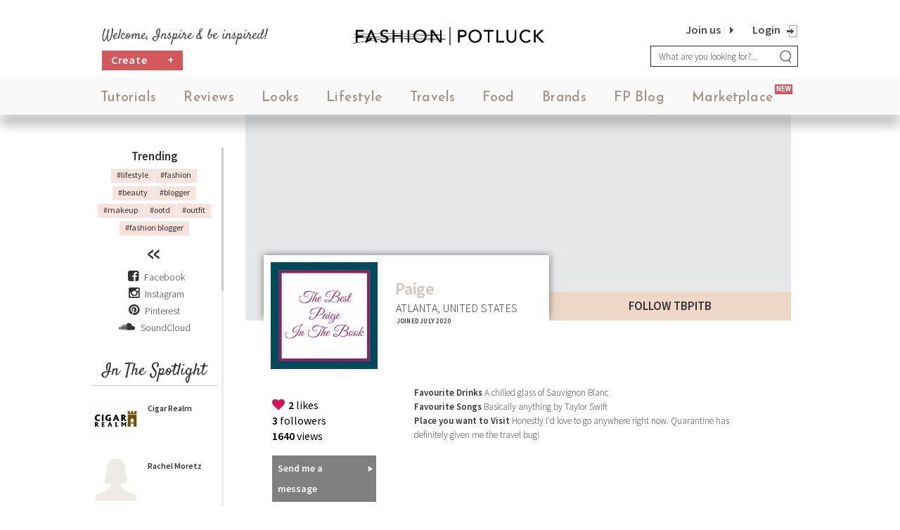

--- FILE ---
content_type: text/html; charset=UTF-8
request_url: https://fashionpotluck.com/profile/tbpitb
body_size: 22864
content:

<!--  Loading Head -->
<!DOCTYPE html>
<html lang="en">
<head>
            <title>Paige  - tbpitb, 1640 views, United States, favorite drinks A chilled glass of Sauvignon Blanc, posts in REVIEWS, LOOKS, LIFESTYLE</title>
        <meta charset="UTF-8">
    <meta http-equiv="X-UA-Compatible" content="IE=Edge">
    <meta name="viewport" content="width=device-width, initial-scale=1, user-scalable=no">
    <meta name=viewport content="initial-scale=1.0 maximum-scale=1.0 user-scalable=no">
    <link rel="shortcut icon" href="https://fashionpotluck.com/2k16/images/favicon.ico" type="image/x-icon"/>
    <link href="https://fonts.googleapis.com/css?family=Satisfy"
          rel="stylesheet">
    <meta name="csrf-param" content="_csrf">
<meta name="csrf-token" content="AOGAjmC6TZ_hCm5yOd-hJ5A9rEjpFOyq45xzl_xHUF5Ki_T-Iu4qptBgB0Fj7f5F5VSfPoFSof2FsTL2yxEVBg==">
            <meta property="og:title"
              content="Paige on Fashion Potluck"/>
        <meta property="og:description"
              content="You never know what someone else is going through, so be kind to everyone.:Fallon from Dynasty, Jess from New Girl, Elle Woods, and Taylor Swift"/>
        <meta property="og:image:url"
              content="https://cdn.fashionpotluck.com/frontend/web/uploads/profile/thumb/paige-thebestpageinthebook-profile-xa2gtcd5.png"/>
                <link rel="canonical" href="https://fashionpotluck.com/profile/tbpitb">
	<meta name="description" content="How To Make A Life-Saving Mini Emergency Kit, How I&#039;m Making 2021 The Best Page In My Book (so far!), I Failed The Bar Exam... By 3 Points, The Best Paige In The Book Review: Ohio by Stephen Markley, The Fashion Page: Mila Rae Boutique Summer 2020 Picks">
<link href="https://fonts.googleapis.com/css?family=Source+Sans+Pro:400,200,200italic,300,300italic,400italic,600,600italic,700,700italic,900,900italic" rel="stylesheet">
<link href="https://cdn.fashionpotluck.com/frontend/web/2k16/css/app.min.css?6.2312" rel="stylesheet">    <script>
        var site ={home: 'https://fashionpotluck.com/', current: '/profile/tbpitb'};
        (function (i, s, o, g, r, a, m)
        {
            i['GoogleAnalyticsObject'] = r;
            i[r] = i[r] || function () {
                (i[r].q = i[r].q || []).push(arguments)
            }, i[r].l = 1 * new Date();
            a = s.createElement(o), m = s.getElementsByTagName(o)[0];
            a.async = 1;
            a.src = g;
            m.parentNode.insertBefore(a, m)
        })(window, document, 'script', '//www.google-analytics.com/analytics.js', 'ga');
        ga('create', 'UA-70659891-1', 'auto');
        ga('create', 'UA-104882588-1', {'name': 'analytics'});
        ga('send', 'pageview');
        ga('analytics.send', 'pageview');
    </script>
    <script type='application/ld+json'>
{
  "@context": "http://www.schema.org",
  "@type": "WebSite",
  "name": "fashionpotluck",
  "alternateName": "fashionpotluck",
  "url": "https://fashionpotluck.com/"
}
 </script>

 <script type="application/ld+json">
 [{
  "@context": "http://schema.org",
  "@type": "Organization",
  "name": "Fashion Potluck",
  "url": "https://fashionpotluck.com/",
  "logo": "https://fashionpotluck.com/2k16/images/logo.png ",
 "contactPoint": {
   "@type": "ContactPoint",
   "telephone": " +31 6 33136087 ",
   "email": " business@fashionpotluck.com ",
   "contactType": "Sales Manager"
  },
  "telephone": "+31 6 33136087 ",
  "address": {
   "@type": "PostalAddress",
   "streetAddress": "Singel, 542",
   "addressRegion":"Amsterdam, Netherlands",
   "postalCode": "1017 AZ"
  }
 }]
 </script>
</head>
<!--  Loading Head -->

<body class=" ">
        <div class="wrapper before-login-block" id="content">
    
	    <!--  Loading Header -->
            <!-- Include Editor style. -->
<!-- Include Editor style. -->
<!--<link href="https://cdn.jsdelivr.net/npm/froala-editor@4.0.10/css/froala_editor.pkgd.min.css" rel="stylesheet" type="text/css" />-->
<link rel="stylesheet" href="https://cdn.fashionpotluck.com/frontend/web/2k16/css/froala_editor.pkgd.min.css">

<link href="https://cdn.fashionpotluck.com/frontend/web/2k16/css/froala_style.min.css" rel="stylesheet" type="text/css" />

<!-- Josefine font for Market Place Label -->
<link href="https://fonts.googleapis.com/css2?family=Josefin+Sans:ital,wght@0,600;1,600&display=swap" rel="stylesheet">

<link href='http://fonts.googleapis.com/css2?family=Roboto' rel='stylesheet' type='text/css'>

<!-- Include Editor JS files. -->

<style>

@font-face {
    font-family:'Jost-Medium';
    src:url('https://fashionpotluck.s3.amazonaws.com/frontend/web/2k16/fonts/Jost-Medium.ttf');
    font-style: normal;
}

.jost-medium{
    font-family: 'Jost-Medium' !important;
}
@media screen and (min-width:768px) {
	li.main-category {
        font-family: 'Josefin Sans';
        padding: 20px 3px 10px 3px !important;
    }

    .new-category {
        top: 10px;
    }

    /* For the christmas logo */
    #header > #mainNavigation {
        margin-top: 10px;
    }

    .logo-outer > .logo {
        width: 100%;
        margin-top: -5px;
    }
    /* End the christmas logo css */
}

@media only screen and (min-width : 320px) and (max-width : 767px) {
	.new-category {
        right: -67px;
        top: -15px;
    }

    .mobile-view-menu {
        margin-top: 20px;
        position: relative;
        height: 50px;
        bottom: 15px;
        text-align: center;
    }
}

li.main-category {
    font-family: 'Josefin Sans';    
}

.header-right .fa-shopping-cart{
    color: #A88C94;
    font-size: 20px;
    line-height: 20px;
    padding-left: 5px;
}

.header-right .fa-shopping-cart:hover{
    color: #DED3C8;
}

a.shopping-cart-menu:hover{
    color: black;
}

.sign-up{
    right: 34px;
}

.hidden-cart {
    display: none !important;
}
.primary-button.new:after{
    content:none !important
}
.main{
    margin-top :-1rem;
}
</style>
<!-- Start Header -->
<noscript class="noscript">
   <div id="div100">
    javascript must be enabled
   </div>
</noscript>
        <!-- Start Header -->
        <header id="header">
                <div class="container">
                        <div class="right-content mob-search">
    <form id="search_form" action="https://fashionpotluck.com/search" method="get">
        <div class="input-group add-on">
            <input type="hidden" id="cat" name="cat" value="0" />
             
                 <input class="form-control" placeholder="What are you looking for?..." name="all" id="search_input" type="text" value="" />
                        <div class="input-group-btn">
                <button type="submit" class="btn search-btn" id="submit_search"><i class="fa fa-search"></i>
                </button>
            </div>
        </div>
    </form>
</div>                        	<div class="row">
					<div class="col-sm-4">
                                            <a href="#." class="visible-xs"><i style="right: 60px;" class="fa fa-search search-button"></i></a>

                                                                                        <a href="https://fashionpotluck.com/checkout/shopping-cart" class="shopping-cart-menu visible-xs hidden-cart" style="right: 90px; position: absolute; top: 16px; color: #A88C94; font-size: 16px; line-height: 20px; padding-left: 5px;"><label id="label-cart-product-count" class="label-cart-product-count"></label><i class="fa fa-shopping-cart" aria-hidden="true" style="font-size: 20px;"></i>
                                            </a>
						<div class="middle-header-content hidden-xs">
							<h3>Welcome, Inspire &amp; be inspired!</h3>
                                                                                                                    <div class="left-content">
                                                            <a href="https://fashionpotluck.com/create" class="primary-button new " style="  width: 115px; float: left;margin-right: 10px;">Create<span style="float: right;margin-right: -10px;">+</span></a>
                                                                                                                        </div>
                                                        						</div>
					</div>

					<div class="col-sm-4 logo-outer">
                                            <a href="https://fashionpotluck.com/" title="" class="logo">
							<img src="https://cdn.fashionpotluck.com/frontend/web/2k16/images/FashionPotluck-Logo.png?v=1" alt="" class="hidden-xs">
                                                        <img src="https://cdn.fashionpotluck.com/frontend/web/2k16/images/fp-logo-m.png" alt="" class="visible-xs">
						</a>
<!--						<a href="https://cdn.fashionpotluck.com" title="" class="logo">
							<img src="https://cdn.fashionpotluck.com/frontend/web/2k16/images/logo.png" alt="">
						</a>-->
<!--                                                <div class="left-content visible-xs">
                                                        <a href="https://fashionpotluck.com/create" class="primary-button">Create Content</a>
                                                </div>-->
					</div>

                     <!-- Add login and sign up logo -->
                                        <div class="sign-up" style="">
                        <!--<a id="join-us" class="sign-up" href="#join-content" data-target="#join_block" data-toggle="modal">Sign up</a>-->
                        <a id="join-us" class="sign-up" href="https://signup.fashionpotluck.com/us"> Join us</a>                        
						<a id="login-link" href="#login-content" data-target="#login_block" data-toggle="modal"  class="log-out"></a>
					</div>
                                        <!-- End -->

					<div class="col-sm-4">
						<a href="javascript:void(0);" class="mobile-menu" title="">
							<span></span>
						</a>
                                                <div class="header-right">
                                                                                                            <div class="before-login hidden-xs">
                                                                                                                                                                            
                                                            <a href="https://fashionpotluck.com/checkout/shopping-cart" class="shopping-cart-menu hidden-xs hidden-cart"  style=""><label id="label-cart-product-count" class="label-cart-product-count"></label><i class="fa fa-shopping-cart" aria-hidden="true" style="margin-right: 18px"></i></a>
                                                            
                                                            <a id="login-link" class="login-link popup-btn" href="#login-content" data-target="#login_block" data-toggle="modal"> Login</a><a id="join-us" class="join-us" href="https://signup.fashionpotluck.com/us"> Join us</a>                                                                                                                </div>
                                                                                                    </div>
						<div class="right-content hidden-xs">
                                                    <form id="search_form" action="https://fashionpotluck.com/search" method="get">
                                                        <input type="hidden" id="cat" name="cat" value="0" />
							<div class="input-group add-on">
                                                                                                                                    <input class="form-control" placeholder="What are you looking for?..." name="all" id="search_input" type="text" value="" />
                                                                        								<div class="input-group-btn">
									<button class="btn search-btn" type="submit">
                                                                            <!--<i class="fa fa-search"></i>-->
                                                                            <img src="https://cdn.fashionpotluck.com/frontend/web/2k16/images/search.png" alt="">
									</button>
								</div>
							</div>
                                                    </form>
						</div>
					</div>

				</div>
                </div>
                
<nav id="mainNavigation">
<div class="container" style="padding-left: 7px;">
    <div class="display-table">
        <div class="display-tablecell">
        <ul class="clearfix">
                                                <li class="main-category  Tutorials">
                                                                        
                                    <a class="" title="TUTORIALS" href="https://fashionpotluck.com/tutorials"> Tutorials</a>
                                                                        
                                </li>
                                
                                                <li class="main-category  Reviews">
                                                                        
                                    <a class="" title="REVIEWS" href="https://fashionpotluck.com/product-reviews"> Reviews</a>
                                                                        
                                </li>
                                
                                                <li class="main-category  Looks">
                                                                        
                                    <a class="" title="LOOKS" href="https://fashionpotluck.com/looks"> Looks</a>
                                                                        
                                </li>
                                
                                                <li class="main-category  Lifestyle">
                                                                        
                                    <a class="" title="LIFESTYLE" href="https://fashionpotluck.com/lifestyle"> Lifestyle</a>
                                                                        
                                </li>
                                
                                                <li class="main-category  Travels">
                                                                        
                                    <a class="" title="TRAVELS" href="https://fashionpotluck.com/travel"> Travels</a>
                                                                        
                                </li>
                                
                                                <li class="main-category  Food">
                                                                        
                                    <a class="" title="FOOD" href="https://fashionpotluck.com/food"> Food</a>
                                                                        
                                </li>
                                
                                                <li class="main-category  Brands">
                                                                        
                                    <a class="" title="Brands" href="https://fashionpotluck.com/brands"> Brands</a>
                                                                        
                                </li>
                                
                                                <li class="main-category "><!--<div class="new-foods">--><a class="blog-active-class" title="FP-Blog" href="https://fashionpotluck.com/fp-blog">FP Blog </a><!--<span class="new-category new-blog-category">NEW<span></div>--></li>

                                                            <li class="market-place main-category ">
                                    <div class="new-foods">
                                        <a class="" title="MARKETPLACE" href="https://fashionpotluck.com/marketplace">Marketplace</a>
                                        <span class="new-category" style="font-family: 'Roboto';">NEW</span>
                                    </div>
                                </li>
                                                           

                <!--<li class="contact"><a title="FP-Blog" href="#">FP-Blog</a></li>-->
                                <li class="before-login visible-xs clearfix">
                                        <a id="login-link" class="join-us" name="close-mobile-menu" href="#login-content" data-target="#login_block" data-toggle="modal">Login</a><a id="join-us" class="join-us" href="https://signup.fashionpotluck.com/us">Join us</a>                </li>
                
                </ul>

       
    <div class="mobile-view-menu visible-xs">

         <!-- Social media menu in mobile view -->
         <div class="nav-content social-media-left-menu-section">

            <a style="margin-left:5px;" href="https://www.facebook.com/FashionPotluck/" target="_blank" title="Visit us on Facebook">
            <i class="fa fa-facebook-square" aria-hidden="true"></i></a>

            <a style="margin-left:5px;" href="https://www.instagram.com/fashionpotluck/" target="_blank" title="Visit us on Instagram">
            <i class="fa fa-instagram" aria-hidden="true"></i></a>

            <a href="https://www.pinterest.de/fashionpotluck/" target="_blank" title="Visit us on Pinterest">
            <i class="fa fa-pinterest" aria-hidden="true"></i></a>
			
			<a href="https://soundcloud.com/fashionpotluck" target="_blank" title="Visit us on SoundCloud">
            <i class="fa fa-soundcloud" aria-hidden="true"></i></a>
                
        </div>
    <a href="https://fashionpotluck.com/about-us">About Us</a> | <a href="https://fashionpotluck.com/privacy-policy">Privacy Policy</a> | <a href="https://fashionpotluck.com/help">Help?</a>
    
        </div>
        </div>
        
            </div>
          </div>
</nav>
                   </header>
                <!-- End Header -->
		<!-- End Header -->
 <style>
    .login_popup_btn{margin-bottom: 19px!important;}
    @media only screen and (max-width :428px) {
        .share-option{
            max-width: 301px!important;
        }
        .login-popup .form-data{
            max-width: 301px!important;
        }
    }
</style>
<!-- login popup start -->
<div class="modal fade share login-popup login-page-modal" id="login_block" role="dialog">
    <div class="vertical-alignment-helper">
        <div class="modal-dialog">

                <!-- Modal content-->
                <div class="modal-content">

                <!-- animation -->

			<!-- <div class="bubble-wrapper wrapper-1">
				<div class="bubble medium red  float-left-right">
					<img src="https://cdn.fashionpotluck.com/frontend/web/2k16/images/animation/Layan.png" alt="">
				</div>
				<div class="bubble md-small light-red float-left-right red">
					<img src="https://cdn.fashionpotluck.com/frontend/web/2k16/images/animation/emily-img.png" alt="">
				</div>
			</div>
			<div class="bubble-wrapper wrapper-2">
				<div class="bubble medium red float-left-right">
					<img src="https://cdn.fashionpotluck.com/frontend/web/2k16/images/animation/Liz.png" alt="">
				</div>
				<div class="bubble medium-box red float-left-right">
							<img src="https://cdn.fashionpotluck.com/frontend/web/2k16/images/animation/eva.png" alt="">
				</div>
			</div>
			<div class="bubble-wrapper wrapper-3">
				<div class="bubble medium light-red float-left-right">
					<img src="https://cdn.fashionpotluck.com/frontend/web/2k16/images/animation/chelf.png" alt="">
				</div>
				<div class="bubble md-small light-red float-left-right">
					<img src="https://cdn.fashionpotluck.com/frontend/web/2k16/images/animation/lexi-img.png" alt="">
				</div>
			</div>
			<div class="bubble-wrapper wrapper-4">
				<div class="bubble md-small gray float-left-right">
					<img src="https://cdn.fashionpotluck.com/frontend/web/2k16/images/animation/una.png" alt="">
				</div>
			</div>
			<div class="bubble-wrapper wrapper-5">
				<div class="bubble small red float-up-down">
					<img src="https://cdn.fashionpotluck.com/frontend/web/2k16/images/animation/petya.png" alt="">
				</div>
				<div class="bubble medium light-red float-left-right">
					<img src="https://cdn.fashionpotluck.com/frontend/web/2k16/images/animation/carla-img.png" alt="">
				</div>
			</div>
			<div class="bubble-wrapper wrapper-6">
				
			</div>
			<div class="bubble-wrapper wrapper-7">
				<div class="bubble medium light-red float-left-right">
					<img src="https://cdn.fashionpotluck.com/frontend/web/2k16/images/animation/juls.png" alt="">
				</div>
			</div> -->
			<div class="bubble-wrapper wrapper-1">
						<div class="bubble large light-red float-left-right">
							<img src="https://cdn.fashionpotluck.com/frontend/web/2k16/images/animation/Layan.png" alt="Layan">
						</div>
						<div class="bubble medium red  float-right-left">
							<img src="https://cdn.fashionpotluck.com/frontend/web/2k16/images/animation/Carla.png" alt="Carla">
						</div>
						<div class="bubble md-small light-red float-up-down red"></div>
					</div>
					<div class="bubble-wrapper wrapper-2">
						<div class="bubble medium float-right-left">
							<img src="https://cdn.fashionpotluck.com/frontend/web/2k16/images/animation/liz-img.png" alt="Liz-img">
						</div>
						<div class="bubble md-small gray float-left-right gray-dark"></div>
						<div class="bubble medium-box float-up-down">
							<img src="https://cdn.fashionpotluck.com/frontend/web/2k16/images/animation/eva.png" alt="eva">
						</div>
					</div>
					<div class="bubble-wrapper wrapper-3">
						<div class="bubble medium light-red float-up-down-1">
							<img src="https://cdn.fashionpotluck.com/frontend/web/2k16/images/animation/chelf.png" alt="chelf">
						</div>
						<div class="bubble md-small light-red float-left-right-1"></div>
					</div>
					<div class="bubble-wrapper wrapper-4">
						<div class="bubble medium light-red float-up-down"></div>
						<div class="bubble md-small gray float-left-right">
							<img src="https://cdn.fashionpotluck.com/frontend/web/2k16/images/animation/lexi.png" alt="lexi">
						</div>
					</div>
					<div class="bubble-wrapper wrapper-5">
						<div class="bubble medium light-red float-right-left">
							<img src="https://cdn.fashionpotluck.com/frontend/web/2k16/images/animation/una.png" alt="una">
						</div>
						<div class="bubble small red float-up-down"></div>
						<div class="bubble small light-red float-left-right"></div>
					</div>
					<div class="bubble-wrapper wrapper-6">
						<div class="bubble medium light-red float-right-left-1">
							<img src="https://cdn.fashionpotluck.com/frontend/web/2k16/images/animation/juls.png" alt="juls">
						</div>
                    </div>
                    
                        <div class="modal-header">
                                <button type="button" class="close" data-dismiss="modal">&times;</button>
                                 <h4 class="modal-title" style="padding: 18px 0 20px;">Welcome Back</h4>			</div>
			
                        <div class="modal-body">
				<div class="description-text">
					<p class="">
											Sign in to be closer to your community! 
						<br>Follow other divas, like and comment 
						<br>on their posts, message them, and see 
						<br/> who loved your posts!
										</p>
				</div>
				<div class="share-option">
					                                        <a id="google-share-link2" class="google-plus-link" href="/user/login/google" title="Google +"><i class="social-icon"><img src="https://cdn.fashionpotluck.com/frontend/web/2k16/images/animation/google.svg" alt="google"></i> Login with Google</a>                                	
                                        <a id="tw-share-link2" class="fb-link" href="/user/login/twitter" title="Twitter"><i class="social-icon"><img src="https://cdn.fashionpotluck.com/frontend/web/2k16/images/animation/twitter.svg" alt="Twitter"></i> Login with Twitter</a>				</div>
				<div class="divider-or-block">
					<span>OR</span>
				</div>


				<!-- <div class="share-option social login_social_options">
                                        <a class="fb-link" href="/user/login/facebook" title="Facebook"><i class="fa fa-facebook"></i> Facebook</a>                                        <a class="google-plus-link" href="/user/login/google" title="Google"><i class="fa fa-google-plus"></i> Google</a>					<div class="or-label">OR</div>
                                </div> -->

 					<!--<a class="twitter-link instagam-link" href="/user/login/instagram" title="Instagram"><i class="fa fa-instagram"></i> Instagram</a>                -->

                                <!-- <div class="share-option social without_login_media" style="display:none;">
                                        <a class="fb-link login_fb" href="/content-details/social-login-like?social=facebook" title="Facebook"><i class="fa fa-facebook"></i> Facebook</a>                                        <a class="google-plus-link login_google" href="/content-details/social-login-like?social=google" title="Google"><i class="fa fa-google-plus"></i> Google</a>                                                                                <div class="or-label">OR</div>
                                </div> -->

                                <div class="form-data">
                                        <div id="loginErrorAlert" class="error-message"></div>
                                                <div class="input-type-form">
                                                        <p class="login_error custome_error error-message" style="display: none;">Invalid username or password</p>                                                        <p class="registered_login_error custome_error error-message" style="display: none;">You have not verified your account by clicking on the link we sent you via email. Please check your email folders (including your Spam folder) and click on the verify link sent.</p>                                                        <label for="username">Email</label>                                                        <input type="text" id="username" class="txt-input required" name="username" value="" maxlength="150" tabindex="1">							<p class="login_error_username custome_error error_in_red" style="display: none;">Email is required</p>                                                </div>

                                                <div class="input-type-form">
                                                        <label class="label password" style="text-align: left;padding: 0px;" for="password">Password<span class='valid-text'>*</span></label>                                                        <input type="password" id="password" class="txt-input required" name="password" value="" maxlength="150" tabindex="2">                                                        <p class="login_error_password custome_error error_in_red" style="display: none;">Password is required</p>                                                </div>
					</div>

                                        <div class="login-block">
						<p>No account yet? <a class="signuppopup" href="#" title="Create one here!"> Create one here.</a></p><br>
						<a class="forgot_pass_link" href="https://fashionpotluck.com/forgot-password" title="Forgot password">Forgot password?</a>                                        </div>

                                        <!-- <div class="clearfix checkbox-input"><input type="checkbox" name="keep_logged_in" id="keep_logged_in" class="txt-input">Keep me logged in</div> -->
                                        <button type="button" class="join-us login_popup_btn" tabindex="3">Login</button>

                                        <!-- <div class="login-block">
                                                <a class="forgot_pass_link" href="https://fashionpotluck.com/forgot-password" title="Forgot password">Forgot password?</a>                                                <p>Need a Fashionpotluck account ? <a href="/join-us" title="Sign up here">Sign up here.</a></p><br><br>
                                        </div> -->
									                                </div>
                        </div>
                </div>
        </div>
</div>
<!-- login popup end -->

<style>
    .login-popup .close {
        font-size: 28px;
        font-weight: normal;
        opacity: 1;
        position: absolute;
        right: 10px!important;
        top: 3px!important;
        color: black!important;
    }
    @media only screen and (max-width :428px) {
        .share-option{
            max-width: 301px!important;
        }
        #registration-form{
            max-width: 301px!important;
            margin: 0 auto;
        }
    }
</style>
<!-- login popup start -->
<div class="modal fade login-popup" id="join_block" role="dialog">
    <div class="vertical-alignment-helper">
        <div class="modal-dialog">
                <input type="hidden" value="Canada" id="ip_country_name">
                <!-- Modal content-->
                <div class="modal-content">
                <div class="bubble-wrapper wrapper-1">
						<div class="bubble large light-red float-left-right">
							<img src="https://cdn.fashionpotluck.com/frontend/web/2k16/images/animation/Layan.png" alt="Layan">
						</div>
						<div class="bubble medium red  float-right-left">
							<img src="https://cdn.fashionpotluck.com/frontend/web/2k16/images/animation/Carla.png" alt="Carla">
						</div>
						<div class="bubble md-small light-red float-up-down red"></div>
					</div>
					<div class="bubble-wrapper wrapper-2">
						<div class="bubble medium float-right-left">
							<img src="https://cdn.fashionpotluck.com/frontend/web/2k16/images/animation/liz-img.png" alt="Liz-img">
						</div>
						<div class="bubble md-small gray float-left-right gray-dark"></div>
						<div class="bubble medium-box float-up-down">
							<img src="https://cdn.fashionpotluck.com/frontend/web/2k16/images/animation/eva.png" alt="eva">
						</div>
					</div>
					<div class="bubble-wrapper wrapper-3">
						<div class="bubble medium light-red float-up-down-1">
							<img src="https://cdn.fashionpotluck.com/frontend/web/2k16/images/animation/chelf.png" alt="chelf">
						</div>
						<div class="bubble md-small light-red float-left-right-1"></div>
					</div>
					<div class="bubble-wrapper wrapper-4">
						<div class="bubble medium light-red float-up-down"></div>
						<div class="bubble md-small gray float-left-right">
							<img src="https://cdn.fashionpotluck.com/frontend/web/2k16/images/animation/lexi.png" alt="lexi">
						</div>
					</div>
					<div class="bubble-wrapper wrapper-5">
						<div class="bubble medium light-red float-right-left">
							<img src="https://cdn.fashionpotluck.com/frontend/web/2k16/images/animation/una.png" alt="una">
						</div>
						<div class="bubble small red float-up-down"></div>
						<div class="bubble small light-red float-left-right"></div>
					</div>
					<div class="bubble-wrapper wrapper-6">
						<div class="bubble medium light-red float-right-left-1">
							<img src="https://cdn.fashionpotluck.com/frontend/web/2k16/images/animation/juls.png" alt="juls">
						</div>
                    </div>
                    
		                <div class="modal-header">
                                <button type="button" class="close" data-dismiss="modal">&times;</button>
                                 <h4 class="modal-title" style="padding: 18px 0 20px;">Join FashionPotluck.com</h4>                        </div>

                        <div class="modal-body">
                        <div class="description-text">
                        <p>Create your own profile in order to create content, follow other divas and like their posts, use our own messenger, and be a part of a growing international women community!</p>
						</div>
                            						<div class="share-option">
                                <a id="fb-share-link2" class="fb-link" href="/join-us-as-brand-user" title="Sign up as Brand User"><i class="fa fa-user-plus" style="color:#d4575d;"></i> &nbsp;&nbsp;Sign up as Brand User</a>                        </div>
                                                             <div class="divider-or-block">
							<span>Signup as a Community Member</span>
						</div>
                            
                            <div class="share-option">
                                <a id="google-share-link2" class="google-plus-link" href="/user/register/google" title="Google +"><i class="social-icon"><img src="https://cdn.fashionpotluck.com/frontend/web/2k16/images/animation/google.svg" alt="google"></i> Sign up with Google</a>                                
                                <a id="fb-share-link2" class="fb-link" href="/user/twitter-sign-up" title="Twitter"><i class="social-icon"><img src="https://cdn.fashionpotluck.com/frontend/web/2k16/images/animation/twitter.svg" alt="Facebook"></i> Sign up with Twitter</a>                                <a id="fb-share-link2" class="fb-link" href="/women-club-registration" title="Women Club" style="border: none;padding: 0;"><img src="https://cdn.fashionpotluck.com/frontend/web/2k16/images/sign-up-button-women-club-normal.png" alt="Women Club"></a>                            </div>

   
<form id="registration-form" class="form-horizontal" name="registration-form" action="https://fashionpotluck.com/user/create" method="post" enctype="multipart/form-data">
<input type="hidden" name="_csrf" value="AOGAjmC6TZ_hCm5yOd-hJ5A9rEjpFOyq45xzl_xHUF5Ki_T-Iu4qptBgB0Fj7f5F5VSfPoFSof2FsTL2yxEVBg==">


                          <div class="form-data">
                               <div id="loginErrorAlert" class="error-message"></div>
                                    <div class="input-type-form">

            <div class="row">

                        <div class="col-sm-12 form-group tooltip-group">

                             <div class="form-group field-sEmail">
<label class="control-label" for="sEmail">Email<span class='valid-text'>*</span></label>
<input type="text" id="sEmail" class="txt-input" name="User[sEmail]" maxlength="255" placeholder="abc@xyz.com">

<div class="error-message  error"></div>
</div>                             <div style='display:none;' class="error-message" id="social_email_error">Email is already exist.</div>

                                                          <span class="success-img display_none e_success"><img src="https://fashionpotluck.com//2k16/images/success.png" alt="Success"></span>
                             <!-- <span class="text-center tooltip-btn"><button type="button" class="btn btn-default" data-toggle="tooltip" data-placement="top" title="i.e example@example.com">?</button></span> -->
                         </div>

                          <div class="col-sm-12 form-group tooltip-group">

                                <div class="form-group field-sUserName">
<label class="control-label" for="sUserName">Username<span class='valid-text'>*</span></label>
<input type="text" id="sUserName" class="required txt-input" name="User[sUserName]" maxlength="20" placeholder="Username">

<div class="error-message error"></div>
</div>                                <div style='display:none;' class="error-message" id="social_username_error">User Name already exists!</div>
                                
                                <!-- <span class="text-center tooltip-btn"><button type="button" class="btn btn-default" data-toggle="tooltip" data-placement="top" title="i.e username">?</button></span> -->
                                <span class="success-img user_success display_none"><img src="https://fashionpotluck.com//2k16/images/success.png" alt="Success"></span>

                            </div>

                      
                            <div class="col-sm-12 form-group tooltip-group">

                             <div class="form-group field-sPassword">
<label class="control-label" for="sPassword">Password<span class='valid-text'>*</span></label>
<input type="password" id="sPassword" class=" txt-input" name="User[sPassword]" value="" maxlength="100" placeholder="Password">

<div class="error-message error error_pass"></div>
</div>
                                    <!-- <label class="control-label" for="">Password<span class='valid-text'>*</span></label>                                    <input type="password" id="sPassword" class="txt-input" name="User[sPassword]" maxlength="100" placeholder="Password"> -->

                                    <span class="success-img display_none up_success"><img src="https://fashionpotluck.com//2k16/images/success.png" alt="Success"></span>
                                                    <!-- <span class="text-center tooltip-btn"><button type="button" class="btn btn-default" data-toggle="tooltip" data-placement="top" title="Ex: &CreateJoy!10 (min 6 max 18 characters and numbers )">?</button></span> -->
                            </div>

                            <div class="col-sm-12 form-group tooltip-group">

                               <div class="form-group field-sCPassword">
<label class="control-label" for="sCPassword">Confirm Password<span class='valid-text'>*</span></label>
<input type="password" id="sCPassword" class="confirm_pass_error txt-input" name="User[sCPassword]" value="" maxlength="100" placeholder="Confirm Password">

<div class="error-message error error_cpass"></div>
</div>
                                    <!-- <label class="control-label" for="">Confirm password<span class='valid-text'>*</span></label>                                    <input type="password" id="sCPassword" class="txt-input" name="User[sCPassword]" maxlength="100" placeholder="Confirm Password"> -->
                                    <span class="success-img display_none cp_success"><img src="https://fashionpotluck.com//2k16/images/success.png" alt="Success"></span>
                            </div>

                                               <div class="col-sm-12 form-group tooltip-group">
                                <div class="form-group">
                                    <div id="html_element"></div>
                                    <label id="reCaptcha-error" class="error" for="reCaptcha-error" style="display: none;">Confirm you are not a robot!</label>
                                </div>
                            </div>

                                            </div>
                             </div>

                             <div class="checkbox-listing agree-terms-block login-block">
<label>
    <input type="checkbox" value="1" name="terms-of-use" id="terms-of-use" class="required checkregister icheck login-block"   tabindex= "18"/> 
    I agree to Fashion Potluck's <a href="https://fashionpotluck.com/cms/terms-and-conditions" title="Terms of Use" class="link" target="_blank" >Terms of Use</a>. 
</label>
</div>

                   </div>


                            
                                        <!-- <div class="login-block">
                                                                                        </div> -->


                                       


                                           
                                                                                        <button type="submit" id="signup_submit" class="primary-button join-us" onclick="return checkUserEmailAlreadyExist();">Sign me up!</button>





                             </form>                                  
                                <!-- End Main Content Section -->
                                
                        </div>
                </div>
        </div>
    </div>
</div>


<script>

</script>
<script src="https://www.google.com/recaptcha/api.js?onload=onloadCallback&render=explicit" async defer></script>
<script type="text/javascript">
    var onloadCallback = function() {
      grecaptcha.render('html_element', {
        'sitekey' : '6LeBpMsUAAAAAA9U5kwO7xFOPK0lr-BIVLIeWkX5'
      });
    };
</script>
<link href="https://cdn.fashionpotluck.com/frontend/web/2k16/css/popup-signup-5.css?v=0.2" type="text/css" rel="stylesheet"/>
<style>
    @media only screen and (max-width :600px) {
        .login-popup .modal-content {
            width: 97%!important;
        }
    }
</style>
<!-- login popup start -->
<div class="modal fade  login-popup" id="join_block-2" role="dialog">
    <div class="vertical-alignment-helper">
        <div class="modal-dialog">
            <!-- Modal content-->
            <div class="modal-content">
                <div class="modal-header">
                    <!--<button type="button" class="close" data-dismiss="modal">&times;</button>-->
                </div>
                <div class="modal-body">
                    <div class="popup-cont">
                        <p><span>WELCOME TO OUR COMMUNITY</span></p>
                        <h2><span>Fashion Potluck -</span>
                            the first social media<br>
                            platform for women.</h2>
                        <p>You are free to read/watch & create content,<br>
                            express your true self, and interact with others.</p>

                        <div class="center-box">
                            <h3>Join for free</h3>
                                                        <ul>
                                <li class="email-box"><a href="/sign-up" style="font-weight: bold;">Continue with Email</a></li>
                                <li class="fb-box"><a href="/user/register/facebook">Continue with Facebook</a></li>
                                <li class="gp-box"><a href="/user/register/google">Continue with Google</a></li>
                                <li class="tw-box"><a href="/user/twitter-sign-up">Continue with Twitter</a></li>
                            </ul>
                            <p>Already a member? <a   data-dismiss="modal" class="login-link popup-btn" href="#login-content" data-target="#login_block" data-toggle="modal">Log in here.</a></p>
                            <label style="text-align: center;width: 100%;padding-top: 12px;padding-bottom: 12px;font-size: 23px;">OR</label>
                            <ul>
                                <li class="tw-box" style="background: #866060;padding: 0;">
                                 
                                    <a href='https://signup.fashionpotluck.com/us'>
                                        <img src="https://cdn.fashionpotluck.com/frontend/web/2k16/images/popup-desktop-button.png">
                                    </a>
                                </li>
                            </ul>
                        </div>


                    </div>
                </div>
            </div>
        </div>
    </div>
</div><style>
.modal-footer > a {
    border-radius: 15px;
    font-size: 18px;
    box-shadow: 0px 8px 15px rgb(0 0 0 / 10%);
    transition: all 0.3s ease 0s;
    font-family: 'Josefin Sans';
    color: white;
    background: #e5c7bd;
    padding: 5px 27px 5px 26px;
}
</style>
<!-- Product alert popup start -->
<div class="modal fade market-place-product-alert-popup" role="dialog">
    <div class="vertical-alignment-helper">
        <div class="modal-dialog">
            <!-- Modal content-->
            <div class="modal-content">
                <div class="modal-header">
                    <button type="button" class="close" data-dismiss="modal">&times;</button>
                    <h4 class="modal-title" style="padding: 0px;">Purchase Alert</h4>                </div>

                <div class="modal-body">
                    <h6>
                        Dear Queen, you can only buy from one seller at the time.
                        Please finish this purchase first in order to buy from another FP member
                    </h6>
                </div>

                <div class="modal-footer">
                    <a class="btn btn-go-to-checkout" href="/checkout/shopping-cart">Go To Checkout</a>                    <br>
                    <a class="btn btn-continue-browsing" href="/profile/tbpitb" data-dismiss="modal">Continue Browsing</a>                </div>
            </div>
        </div>
    </div>
</div><div class="userboards-post-comment" style="display: none;" data-id="" id="listing_comment_holder_" name='all_comments_block'>
	<div class="loading">
		
	</div>
</div>
<div class="reply-box-holder" id="reply-holder-"></div>
 

<div class="modal fade comment-popup" id="comment_block" role="dialog">
		<div class="vertical-alignment-helper">
			<div class="modal-dialog">
				<div class="modal-content popup_comment_details">
					<div class="modal-header">
						<button type="button" class="close" data-dismiss="modal">×</button>
						<h4 class="modal-title">Comments</h4>
					</div>
					<div class="modal-body" >
                     
                    </div>

                        <div class="comment-holder">
						
							<h4>Add Comments</h4>
							<!-- <div class="listing-comment-holder clearfix listing-add-comment-form" style="display:none;" data-id="" id="listing_add_comment_form_">
									<div class="loading" style="display: none;"></div> -->
									<form id="frmAddComment_" name="frmAddComment_" action="/profile/tbpitb" method="post">
<input type="hidden" name="_method" value="">
<input type="hidden" name="_csrf" value="AOGAjmC6TZ_hCm5yOd-hJ5A9rEjpFOyq45xzl_xHUF5Ki_T-Iu4qptBgB0Fj7f5F5VSfPoFSof2FsTL2yxEVBg==">									<div class="textarea-block clearfix">
											<textarea name="add_comment_text" id="add_comment_text" class="listing_comment_text"></textarea>
											<input type="hidden" value="NDU3NA" name="content_id" id="content_id" />
											<input type="hidden" value="0" name="parent_id" id="parent_id" />
											<div class="comment-error error_in_red"></div>
									</div>
									<button type="button" class="join-us listing_comment_btn"  name="add_comment_btn" id="add_comment_btn_" data-status="notlogged_in">Add</button>
									</form>							<!-- </div> -->
                        </div>
				    </div>
			</div> 
		</div>	
	</div> <!-- Modal -->
<div class="modal fade share-popup" id="myModal1" role="dialog">
        <div class="vertical-alignment-helper">
                <div class="modal-dialog">

                        <!-- Modal content-->
                        <div class="modal-content">
                                <div class="modal-header">
                                        <button type="button" class="close" data-dismiss="modal">&times;</button>
                                        <h4 class="modal-title">Please select one platform to continue</h4>
                                </div>
                                <div class="modal-body">
                                        <div class="share-option">
                                                <a class="fb-link" href="/content-details/social-login-like?social=facebook" title="Facebook"><i class="fa fa-facebook"></i> Facebook</a>                                                <a class="google-plus-link" href="/content-details/social-login-like?social=google" title="Google"><i class="fa fa-google-plus"></i> Google</a> 
                                                <!--<a class="twitter-link instagam-link" href="/content-details/social-login-like?social=instagram" title="Instagram"><i class="fa fa-instagram"></i> Instagram</a>                -->
                                                <a class="fb-link manual-link like_content" href="javascript:void(0);" title="Manual Login" data-dismiss="modal"><i class="fa fa-sign-in" aria-hidden="true"></i> Manual Login</a> 
                                        </div>
                                </div>

                        </div>

                </div>
        </div>
</div>
<a id="login-link-like" data-target="#myModal1" data-toggle="modal" class="popup-btn" href="#social-login-registerd-like"></a><!-- Modal -->
<div class="modal fade share-popup" id="social-login-block-follow" role="dialog">
        <div class="vertical-alignment-helper">
                <div class="modal-dialog">

                        <!-- Modal content-->
                        <div class="modal-content">
                                <div class="modal-header">
                                        <button type="button" class="close" data-dismiss="modal">&times;</button>
                                        <h4 class="modal-title">Please select one platform to continue</h4>
                                </div>
                                <div class="modal-body">
                                        <div class="share-option">
                                                <a class="fb-link" href="/content-details/social-login-follow-content?social=facebook" title="Facebook"><i class="fa fa-facebook"></i> Facebook</a>                                                <a class="google-plus-link" href="/content-details/social-login-follow-content?social=google" title="Google"><i class="fa fa-google-plus"></i> Google</a> 
                                                <!--<a class="twitter-link instagam-link" href="/content-details/social-login-follow-content?social=instagram" title="Instagram"><i class="fa fa-instagram"></i> Instagram</a>                -->
                                                <a class="manual-link follow_content" href="javascript:void(0);" title="Manual Login" data-dismiss="modal"><i class="fa fa-sign-in" aria-hidden="true"></i> Manual Login</a> 
                                        </div>
                                </div>

                        </div>

                </div>
        </div>
</div>

<a id="login-link-like" data-target="#social-login-block-follow" data-toggle="modal" class="popup-btn" href="#social-login-registerd-like"></a><!-- Modal -->
<div class="modal fade share-popup" id="social-login-block-see-followers" role="dialog">
        <div class="vertical-alignment-helper">
                <div class="modal-dialog">

                        <!-- Modal content-->
                        <div class="modal-content">
                                <div class="modal-header">
                                        <button type="button" class="close" data-dismiss="modal">&times;</button>
                                        <h4 class="modal-title">Please select one platform to continue</h4>
                                </div>
                                <div class="modal-body">
                                        <div class="share-option">
                                                <a class="fb-link" href="/content-details/social-login-see-user-followers?social=facebook" title="Facebook"><i class="fa fa-facebook"></i> Facebook</a>                                                <a class="google-plus-link" href="/content-details/social-login-see-user-followers?social=google" title="Google"><i class="fa fa-google-plus"></i> Google</a> 
                                                <!--<a class="twitter-link instagam-link" href="/content-details/social-login-see-user-followers?social=instagram" title="Instagram"><i class="fa fa-instagram"></i> Instagram</a>                -->
                                                <a class="manual-link see-users-followers" href="javascript:void(0);" title="Manual Login" data-dismiss="modal"><i class="fa fa-sign-in" aria-hidden="true"></i> Manual Login</a> 
                                        </div>
                                </div>

                        </div>

                </div>
        </div>
</div>

<div class="modal fade share-popup" id="_social_login_block_comment" role="dialog">
        <div class="vertical-alignment-helper">
                <div class="modal-dialog">

                        <!-- Modal content-->
                        <div class="modal-content">
                                <div class="modal-header">
                                        <button type="button" class="close" data-dismiss="modal">&times;</button>
                                        <h4 class="modal-title">Please select one platform to continue</h4>
                                </div>
                                <div class="modal-body">
                                        <div class="share-option">
                                                <a class="fb-link" href="/content-details/social-login-comment?social=facebook" title="Facebook"><i class="fa fa-facebook"></i> Facebook</a>                                                <a class="google-plus-link" href="/content-details/social-login-comment?social=google" title="Google"><i class="fa fa-google-plus"></i> Google</a> 
                                                <!--<a class="twitter-link instagam-link" href="/content-details/social-login-comment?social=instagram" title="Instagram"><i class="fa fa-instagram"></i> Instagram</a> -->
                                                <a class="fb-link manual-link comment" href="javascript:void(0);" title="Manual Login" data-dismiss="modal"><i class="fa fa-sign-in" aria-hidden="true"></i> Manual Login</a> 
                                        </div>
                                </div>

                        </div>

                </div>
        </div>
</div>
<a id="login-link-comment" class="popup-btn" href="#social-login-comment" data-target="#_social_login_block_comment" data-toggle="modal"></a><div class="modal fade share-popup login-popup" id="login_link_comment_like" role="dialog">
    <div class="vertical-alignment-helper">
        <div class="modal-dialog">

                <!-- Modal content-->
                <div class="modal-content">
                        <div class="modal-header">
                                <button type="button" class="close" data-dismiss="modal">&times;</button>
                                <h4 class="modal-title">Please select one platform to continue</h4>                        </div>
                        <div class="modal-body">
                            <div class="share-option social">
                                <a class="fb-link" href="/content-details/social-login-comment-like?social=facebook" title="Facebook"><i class="fa fa-facebook"></i> Facebook</a>                                <!--<a class="twitter-link instagam-link" href="/content-details/social-login-comment-like?social=instagram" title="Instagram"><i class="fa fa-instagram"></i> Instagram</a>-->
								<a class="google-plus-link" href="/content-details/social-login-comment-like?social=google" title="Google"><i class="fa fa-google-plus"></i> Google</a>                                <a class="fb-link manual-link comment_like" href="javascript:void(0);" title="Manual Login" data-dismiss="modal"><i class="fa fa-sign-in" aria-hidden="true"></i> Manual Login</a> 
                            </div>
                        </div>

                </div>

        </div>
    </div>
</div>
<a id="login-link-comment-like" class="popup-btn" href="#social-login-comment-like" data-target="#login_link_comment_like" data-toggle="modal"></a><div class="modal fade share-popup login-popup" id="social-login-comment-dislike" role="dialog">
    <div class="vertical-alignment-helper">
        <div class="modal-dialog">

                <!-- Modal content-->
                <div class="modal-content">
                        <div class="modal-header">
                                <button type="button" class="close" data-dismiss="modal">&times;</button>
                                 <h4 class="modal-title">Please select one platform to continue</h4>                        </div>
                        <div class="modal-body">
                            <div class="share-option social">
                                <a class="fb-link" href="/content-details/social-login-comment-dislike?social=facebook" title="Facebook"><i class="fa fa-facebook"></i> Facebook</a>                                <!--<a class="twitter-link instagam-link" href="/content-details/social-login-comment-dislike?social=instagram" title="Instagram"><i class="fa fa-instagram"></i> Instagram</a>-->
								<a class="google-plus-link" href="/content-details/social-login-comment-dislike?social=google" title="Google"><i class="fa fa-google-plus"></i> Google</a>                                <a class="fb-link manual-link comment_dislike" href="javascript:void(0);" title="Manual Login" data-dismiss="modal"><i class="fa fa-sign-in" aria-hidden="true"></i> Manual Login</a> 
                            </div>
                        </div>

                </div>

        </div>
    </div>
</div><a id="login-link-comment-dislike" class="popup-btn" data-target="#login-link-comment-dislike" data-toggle="modal" href="#social-login-comment-dislike"></a><div class="modal fade share-popup login-popup" id="social-login-bookmark" role="dialog">
    <div class="vertical-alignment-helper">
        <div class="modal-dialog">

            <!-- Modal content-->
            <div class="modal-content">
                <div class="modal-header">
                    <button type="button" class="close" data-dismiss="modal">&times;</button>
                    <h4 class="modal-title">Please select one platform to continue</h4>                </div>
                <div class="modal-body">
                    <div class="share-option social">
                        <a class="fb-link" href="/content-details/social-login-bookmark?social=facebook" title="Facebook"><i class="fa fa-facebook"></i> Facebook</a>                        <a class="google-plus-link" href="/content-details/social-login-bookmark?social=google" title="Google"><i class="fa fa-google-plus"></i> Google</a> 
                        <!--<a class="twitter-link instagam-link" href="/content-details/social-login-bookmark?social=instagram" title="Instagram"><i class="fa fa-instagram"></i> Instagram</a>  -->
                        <a class="fb-link manual-link bookmark" href="javascript:void(0);" title="Manual Login" data-dismiss="modal"><i class="fa fa-sign-in" aria-hidden="true"></i> Manual Login</a> 
                    </div>      
                </div>

            </div>

        </div>
    </div>
</div>
<a id="login-link-bookmark" class="popup-btn" href="#social-login-bookmark" data-toggle="modal" data-target="#social-login-bookmark"></a><div class="modal fade share-popup" id="social-login-abuse" role="dialog">
        <div class="vertical-alignment-helper">
                <div class="modal-dialog">

                        <!-- Modal content-->
                        <div class="modal-content">
                            <div class="modal-header">
                                        <button type="button" class="close" data-dismiss="modal">&times;</button>
                                        <h4 class="modal-title">Please select one platform to continue</h4>
                                </div>
                            <div class="modal-body">
                                <div class="share-option social">
                                    <a class="fb-link" href="/content-details/social-login-abuse?social=facebook" title="Facebook"><i class="fa fa-facebook"></i> Facebook</a>                                    <a class="google-plus-link" href="/content-details/social-login-abuse?social=google" title="Google"><i class="fa fa-google-plus"></i> Google</a> 
                                    <!--<a class="twitter-link instagam-link" href="/content-details/social-login-abuse?social=instagram" title="Instagram"><i class="fa fa-instagram"></i> Instagram</a>                -->
                                    <a id="manual_login_link" class="fb-link manual-link abuse" href="javascript:void(0);" title="Manual Login" data-dismiss="modal"><i class="fa fa-sign-in" aria-hidden="true"></i> Manual Login</a> 
                                </div>
                            </div>
                        </div>
                </div>
        </div>
</div>
<a id="login-link-abuse" href="#social-login-abuse" data-toggle="modal" data-target="#social-login-abuse"></a><input type="hidden" value="" id="is_login" />
<script src="https://fashionpotluck.com/2k16/js/jqplayer.min.js"></script>
<script src="https://cdn.jwplayer.com/libraries/0pA7YFHD.js"></script>
<script type="text/javascript" src="https://cdn.jsdelivr.net/npm/froala-editor@4.0.10/js/froala_editor.pkgd.min.js"></script>

<script type="text/javascript">

    $(document).ready(function(){

 
     window.commentBoxHomePage = new FroalaEditor('#add_comment_text',{
        imagePaste: false,

			attribution: false, 
            // Set the image upload URL.
                          imageUploadURL: "https://fashionpotluck.com/froalamedia/image",
                          videoUploadURL:"https://fashionpotluck.com/froalamedia/video",
                          key:"7MD3aC3F3A5A2E4C2xcgtj1c1eeC-11bzceryA1wzF-10kE3D3F3C8A4E5F4G3H3A1==",

                          // Set request type.
                          videoUploadMethod: 'POST',
                          imageUploadParams : {
                              _csrf : 'AOGAjmC6TZ_hCm5yOd-hJ5A9rEjpFOyq45xzl_xHUF5Ki_T-Iu4qptBgB0Fj7f5F5VSfPoFSof2FsTL2yxEVBg=='
                          },
                          videoUploadParams : {
                              _csrf : 'AOGAjmC6TZ_hCm5yOd-hJ5A9rEjpFOyq45xzl_xHUF5Ki_T-Iu4qptBgB0Fj7f5F5VSfPoFSof2FsTL2yxEVBg==',
                          },
                          videoMaxSize: 1024 * 1024 * 700,
                          imageDefaultWidth :600,
                          imageMaxSize: 1024 * 1024 * 35,
                          imageDefaultAlign : 'left',
                          useClasses: false,
                          htmlAllowedStyleProps: ['font-family', 'font-size', 'background', 'color', 'width', 'text-align', 'vertical-align', 'background-color','list-style-type','vertical-align','font-variant','font-weight','box-shadow','border-radius','line-height'],
						  toolbarButtons: {
							  'moreText': {
								'buttons': ['bold', 'italic', 'underline', 'strikeThrough', 'subscript', 'superscript', 'fontFamily', 'fontSize', 'textColor', 'backgroundColor', 'inlineClass', 'inlineStyle', 'clearFormatting']
							  },
							  'moreRich': {
								'buttons': ['insertLink','emoticons', 'insertImage', 'insertVideo',  'fontAwesome', 'embedly', 'insertFile', 'spellChecker', 'html','outdent','align', 'indent']
							  }
							},
                          //toolbarButtonsSM: ['bold', 'italic', 'underline','fontSize','fontFamily','insertImage','insertVideo','fullscreen','formatBlock','align','selectAll','undo','redo', 'html'],
                          heightMin: 250,
                          placeholderText: "Add Comment Here..",
                          toolbarSticky: false,
                          attribution: false
        });
    }); 
</script>
<script type="text/javascript">
    var isAlreadyOpenSignupPopup = false;
    $(document).ready(function(){
        var top = 0;
        $( window ).scroll(function() {
                                /*if(isMobile()){
                        var pos = $(window).scrollTop();
                        if((top == 0 || top < $('.signup-block-view-2').offset().top) && $('.signup-block-view-2').length > 0){
                            top = $('.signup-block-view-2').offset().top;
                        }
                        if (pos > top) {
                            $('html, body').animate({
                                scrollTop: top
                            }, 2000);
                        }
                    }*/
                                                if(isMobile()){
                //$('.signup-block-view-2').show();
            }
                    });
    });
    
</script>
	    	
	    <!--  Loading Header -->
	    
	    <!--  Loading Content -->
	    <link href="https://cdnjs.cloudflare.com/ajax/libs/owl-carousel/1.3.3/owl.carousel.min.css" type="text/css" rel="stylesheet"/>
<link href="https://unpkg.com/video.js@7/dist/video-js.min.css" rel="stylesheet"/>
<!-- <link href="https://unpkg.com/@videojs/themes@1/dist/city/index.css" rel="stylesheet"/> -->
<link href="https://unpkg.com/@videojs/themes@1.0.1/dist/fantasy/index.css" rel="stylesheet"/>
<style>
    .video-js {
        width: auto !important;
        max-width: -webkit-fill-available;
        background-color: #FFF;
    }

    .vjs-poster {
        background-color: #FFF;
    }

    .vjs-theme-fantasy .vjs-play-progress, .vjs-theme-fantasy .vjs-play-progress:before {
        background-color: #fcf7fd;
    }

    .vjs-theme-fantasy .vjs-big-play-button {
        color: #d4575d;
    }

    .btn-common-women-club-popup{
        padding: 0 15px 0 15px;
        font-size: 18px;
        line-height: 28px;
        height: 45px;
        width: 230px;
        margin-left: 18%;
        background: #ffffff;
        color: #333;
        float: initial;
        border: 1px solid;
        text-transform: inherit!important;
        text-transform: inherit;
    }

    .img-shopping-bag {
        width: 37%;
    }
</style>
<div class="modal share see-on-front" id="women-club-description-dailog" role="dialog" >
    <div class="vertical-alignment-helper">
        <div class="modal-dialog">
            <!-- Modal content-->
            <div class="modal-content" style="border-radius: 35px;">
                <div class="modal-body">
                    <button type="button" class="close" data-dismiss="modal" aria-label="Close">
                        <span aria-hidden="true">&times;</span>
                    </button>
                    <div class="description-text">
                        <div style="margin: 20px 0 0;">
                            <p style="text-align: left;text-align: center;font-size: 14px;font-size: 14px;color: #000000;font-family: Arapey-Regular,AdobeInvisFont,MyriadPro-Regular;font-size: 15px;">The ‘W’ button you are looking at identifies that this user is a member of our wonderful Women Club.</p>
                            <p style="font-size: 12px;line-height: 17px;font-family:Roboto-Light,AdobeInvisFont,MyriadPro-Regular;">Our Women Club is a member space, where you can network, use our built-in marketing tools, attend our weekly webinars &amp; events, monetize your content on a weekly basis, and so much more!</p>
                        </div>
                    </div>
                    <div style="height: 45px;">
                        <button style="margin: 0;position: absolute;top: 79%;left: 50%;transform: translate(-50%, -50%);" type="button" class="join-us login_popup_btn btn-common-women-club-popup" tabindex="3" onclick="location.href='https://fashionpotluck.com/women-club-registration';" >Sign up Now</button>
                    </div>
                </div>
            </div>
        </div>
    </div>
</div>

<div class="modal share see-on-front" id="editor-approved-dailog" role="dialog" >
    <div class="vertical-alignment-helper">
        <div class="modal-dialog">
            <!-- Modal content-->
            <div class="modal-content" style="border-radius: 35px;">
                <div class="modal-body">
                    <button type="button" class="close" data-dismiss="modal" aria-label="Close">
                        <span aria-hidden="true">&times;</span>
                    </button>
                    <div class="description-text">
                        <div style="border-top: 2px solid #8d8d8d;margin: 20px 0 0;"><p style="text-align: center;font-size: 11px;/* border-bottom: 1px solid; */padding: 0;top: -12px;background: #ffffff none repeat scroll 0 0;color: #000000;display: inline-block;font-style: italic;font-weight: 300;left: 118px;letter-spacing: 1px;padding: 0 20px;position: relative;text-transform: uppercase;top: 11%;margin: 0;position: absolute;left: 50%;transform: translate(-50%, -50%);">EDITOR APPROVED</p>

                        <p style="text-align: left;text-align: center;font-size: 14px;font-size: 14px;font-size: 14px;color: #000000;font-family: Arapey-Regular,AdobeInvisFont,MyriadPro-Regular;font-size: 15px;padding-top: 20px;">You are wondering what is this 'Editor Approved'?</p>
                        <p style="font-size: 12px;line-height: 17px;font-family:Roboto-Light,AdobeInvisFont,MyriadPro-Regular;">Well, this is pretty awesome! In order for the post to qualify and receive this accolade, it has to have a minimum of 700 words and two images (at least one original).</p>

                        <p style="font-size: 12px;line-height: 17px;font-family:Roboto-Light,AdobeInvisFont,MyriadPro-Regular;">Receiving this accolade means two things: 1) Your content is amazing! Good job! 2) Your content qualifies for our monetization program. Every week two of the most read posts receive monetary rewards.</p>

                        <p style="text-align: center;font-size: 14px;font-size: 14px;color: #000000;font-family: Arapey-Regular,AdobeInvisFont,MyriadPro-Regular;font-size: 15px;">Have the badge &amp; want to monetize your content?</p></div>
                    </div>
                    <div style="height: 45px;">
                        <button style="margin: 0;position: absolute;top: 89%;left: 50%;transform: translate(-50%, -50%);" type="button" class="join-us login_popup_btn btn-common-women-club-popup" tabindex="3" onclick="location.href='https://fashionpotluck.com/women-club-registration';" >Sign up Now</button>
                    </div>
                </div>
            </div>
        </div>
    </div>
</div>

<div class="modal share see-on-front" id="women-club-boosted-dailog" role="dialog" >
    <div class="vertical-alignment-helper">
        <div class="modal-dialog">
            <!-- Modal content-->
            <div class="modal-content" style="border-radius: 35px;">
                <div class="modal-body">
                    <button type="button" class="close" data-dismiss="modal" aria-label="Close">
                        <span aria-hidden="true">&times;</span>
                    </button>
                    <div class="description-text">
                        <div style="margin: 20px 0 0;">
                            <p style="text-align: left;text-align: center;font-size: 14px;font-size: 14px;color: #000000;font-family: Arapey-Regular,AdobeInvisFont,MyriadPro-Regular;font-size: 26px;">Oops...</p>
                            <p style="font-size: 18px;line-height: 17px;font-family:Roboto-Light,AdobeInvisFont,MyriadPro-Regular;">Ladies, ladies. Only one boost per week is allowed. Try again later! <3</p>
                        </div>
                    </div>
                </div>
            </div>
        </div>
    </div>
</div>

<div class="main">
 <input type="hidden" name="user-follow-name" id="user-follow-name" value="TBPITB" />
    <div class="container">
       <div class="row">
   
   
    <!-- Start Left Content Section -->
<div class="col-sm-3 col-left">
    <a href="#" class="arrow-sidebar menu-closed-arrow" style="display: block;">
        <span class="collaps hidden">
            <img src="https://cdn.fashionpotluck.com/frontend/web/2k16/images/arrow-sidebar.png"  alt="">
        </span>
        <span class="collapsed">
            <img src="https://cdn.fashionpotluck.com/frontend/web/2k16/images/arrow-sidebar-right.png"  alt="">
        </span>
    </a>

<div class="mCustomScrollbar menu-fixed">
        <a href="#" id="outer-collapse" class="arrow-sidebar" style="top: 29px;position: relative;display:none;">
            <span class="collapsed">
                <img src="https://cdn.fashionpotluck.com/frontend/web/2k16/images/arrow-sidebar-right.png"  alt="">
            </span>
        </a>
        <div class="sidebar" id="sidebarContent">
             <div class="trending-content">
                <h3>
                    Trending                </h3>
                <ul id="trendingContent" class="loading" >
                    <li><a href="https://fashionpotluck.com/tag/lifestyle" title="lifestyle">#lifestyle</a></li><li><a href="https://fashionpotluck.com/tag/fashion" title="fashion">#fashion</a></li><li><a href="https://fashionpotluck.com/tag/beauty" title="beauty">#beauty</a></li><li><a href="https://fashionpotluck.com/tag/blogger" title="blogger">#blogger</a></li><li><a href="https://fashionpotluck.com/tag/makeup" title="makeup">#makeup</a></li><li><a href="https://fashionpotluck.com/tag/ootd" title="ootd">#ootd</a></li><li><a href="https://fashionpotluck.com/tag/outfit" title="outfit">#outfit</a></li><li><a href="https://fashionpotluck.com/tag/fashion-blogger" title="fashion blogger">#fashion blogger</a></li>            </ul>
    </div>

            <a href="javascript:void(0);" class="arrow-sidebar">
                <span class="collaps">
                    <img src="https://cdn.fashionpotluck.com/frontend/web/2k16/images/arrow-sidebar.png"  alt="">
                </span>
                <span class="collapsed">
                    <img src="https://cdn.fashionpotluck.com/frontend/web/2k16/images/arrow-sidebar-right.png"  alt="">
                </span>
            </a>
    <div class="nav-content social-media-left-menu-section">
                    <ul>
                            <li>
                                <a style="margin-left:5px;" href="https://www.facebook.com/FashionPotluck/" target="_blank" title="Visit us on Facebook">
                            <i class="fa fa-facebook-square" aria-hidden="true">
                            </i>
                            <!--<i style="width:13px;height: 13px;" class="fa fa-facebook" aria-hidden="true"></i> -->Facebook
                        </a>


                            </li>
                            <li>
                                <a style="margin-left:5px;" href="https://www.instagram.com/fashionpotluck/" target="_blank" title="Visit us on Instagram">
                            <i class="fa fa-instagram" aria-hidden="true">
                            </i>
                            <!--<i style="width:13px;height: 13px;" class="fa fa-instagram" aria-hidden="true"></i> -->Instagram
                        </a>


                            </li>
                            <li>
                        <a href="https://www.pinterest.de/fashionpotluck/" target="_blank" title="Visit us on Pinterest">
                            <i class="fa fa-pinterest" aria-hidden="true">
                            </i>
                            Pinterest
                        </a>
                            </li>
							<li>
                        <a href="https://soundcloud.com/fashionpotluck" target="_blank" title="Visit us on SoundCloud">
                            <i class="fa fa-soundcloud" aria-hidden="true">
                            </i>
                            SoundCloud
                        </a>
                            </li>
                    </ul>
            </div>

                        <div class="profile-content">
                <h4>
                    In The Spotlight
                </h4>
                <ul id="profilesContent" class="loading">

                    </ul>
            </div>

            <div class="post-content">
                <h4>
                    Most loved posts
                </h4>
                <ul id="lovedPostsContent" class="loading" >

                    </ul>
            </div>
            <div class="nav-content about-list">
                    <ul>
                    <li>
                        <a href="https://fashionpotluck.com/about-us" title="About Us">
                            About Us                        </a>
                    </li>
                    <li>
                        <a href="https://fashionpotluck.com/privacy-policy" title="Privacy Policy">
                            Privacy Policy                        </a>
                    </li>
                    <li>
                        <a href="https://fashionpotluck.com/terms-and-conditions" title="Terms of Use">
                            Terms of Use                        </a>
                    </li>
                    <li>
                        <a href="https://fashionpotluck.com/help" title="Help">
                            Help?
                        </a>
                    </li>
                    </ul>
            </div>

</div>
</div>
</div>
<div id="overlay" style="display: block;">
     <img src="https://cdn.fashionpotluck.com/frontend/web/2k16/images/loading.gif" alt="Loading" />
</div>
<!-- End Left Content Section -->
<!-- <script type="text/javascript" src="//cdnjs.cloudflare.com/ajax/libs/jquery.lazy/1.7.4/jquery.lazy.min.js" async></script>
<script type="text/javascript" src="//cdnjs.cloudflare.com/ajax/libs/jquery.lazy/1.7.4/jquery.lazy.plugins.min.js" async></script> -->
    <div class="col-sm-9 col-right">
        <!-- Start Main Content Section -->
        <section class="user-wide-column">
                  <div class="timeline-block timeline-block-profile profile-timeline-block">
            <div class="cover-image">
                <!--<img src="/2k16/images/cover-img.jpg"  alt="CoverImage" class="img-responsive cover-img">-->
                <a href="javascript:void(0);" class="fancybox">
                <img class="img-responsive cover-img" src="https://cdn.fashionpotluck.com/frontend/web/uploads/cover/thumb/cover-page-img-default.jpg" alt="Paige" title="Paige">                 </a>
                <div class="profile-detail ">
                    <div class="profile-detail-inner clearfix">
                        <div class="profile-pic">
                            <a href="https://cdn.fashionpotluck.com/frontend/web/uploads/profile/main/paige-thebestpageinthebook-profile-xa2gtcd5.png" class="fancybox">
                                <img src="https://cdn.fashionpotluck.com/frontend/web/uploads/profile/thumb/paige-thebestpageinthebook-profile-xa2gtcd5.png" alt="Paige" title="Paige">                                                            </a>
                        </div>
                        <div class="timeline-content">
                            <h1 style="color: #d4c3be;font-size: 24px;font-weight: 600;line-height: 25px;padding: 25px 0 6px;text-align:left; ">Paige</h1>
                            <span>Atlanta, United States</span>
                            <em>Joined July 2020</em>
								<br>
							
							   
                        </div>
                    </div>
                </div>
                <div class="profile-right">
                                            <input type='hidden' id='follow_user_name' name='follow_user_name' value='PAIGE'>
                        <h6 style='cursor: pointer;' class='follow_user' data-id='NDA2MA'>
                            FOLLOW TBPITB                        </h6>
                        
                </div>
            </div>
            <div class="more-profile-info">
                <div class="row">
                    <div class="col-md-3 col-sm-5">
                        <div class="profile-info" style="">
                            <span style=""><i class="fa fa-heart" aria-hidden="true"></i><em>2</em>
                                likes
                            </span>
                            <span style="display:none;"><i class="fa fa-comment" aria-hidden="true"></i><em>0</em> comments</span>
                            <a href="javascript:void(0);" class="see-user-followers" data-username='tbpitb' > <span style=""><em>3</em> followers</span></a>
                            <span style=""><em>1640</em> views</span>
                            <span style="display:none;"><em>0</em> bookmarks </span>
						
                        </div>
                                                           <a href="javascript:void(0);" class="more-icon userboards-share primary-button" data-toggle="modal" data-target="#profile-login-block" title="Send me message">Send me a message</a>
                                                    <!--<a class="primary-button" href="#">Send me a message</a>-->
                                                     <a class="primary-button visit-website" href="https://www.thebestpaigeinthebook.com/ " target="_blank">Visit my website</a>
                        
                    </div>
                    <div class="col-md-9 col-sm-7 more-profile-right">
                                                        <p><!--I've always had the freedom to decide what I wanted to wear, so
                                                            I developed my own style ever since I was a little girl. The woman who inspires me to be in Fashion is Rachel Zoe. I love her outstanding vof clothing and want her clothing. All of them-->
                                                        </p>
                                                        <div class="profile-likes">
                                                            <p><strong>Favourite Drinks</strong> A chilled glass of Sauvignon Blanc </p>
                                                            <p><strong>Favourite Songs</strong> Basically anything by Taylor Swift</p>
                                                            <p><strong>Place you want to Visit</strong> Honestly I'd love to go anywhere right now. Quarantine has definitely given me the travel bug!</p>
                                                        </div>
                                                    </div>
                                                </div>
                                                <div class="row last-love">
                                                    <div class="col-md-3 col-sm-5">
                                                        <div class="profile-content">
                                                            <h4>last loves:</h4>
                                                            <ul>
                                                                                                                                    <li>
                                                                        <a href="https://fashionpotluck.com/profile/juliami">
                                                                            <i>
                                                                                <img src="https://cdn.fashionpotluck.com/frontend/web/uploads/profile/thumb/julia-mitereva-profile-7vdt2nvr.jpg" alt="Julia Mitereva" title="Julia Mitereva">                                                                            </i>
                                                                            Julia Mitereva                                                                            <a href="javascript:void(0);" class="see-user-followers" data-username="juliami">
                                                                            <span>106 followers</span>
                                                                        </a>

                                                                        </a>
                                                                    </li>
                                                                                                                                        <li>
                                                                        <a href="https://fashionpotluck.com/profile/juliami">
                                                                            <i>
                                                                                <img src="https://cdn.fashionpotluck.com/frontend/web/uploads/profile/thumb/julia-mitereva-profile-7vdt2nvr.jpg" alt="Julia Mitereva" title="Julia Mitereva">                                                                            </i>
                                                                            Julia Mitereva                                                                            <a href="javascript:void(0);" class="see-user-followers" data-username="juliami">
                                                                            <span>106 followers</span>
                                                                        </a>

                                                                        </a>
                                                                    </li>
                                                                                                                                    </ul>
                                                            </div>
                                                        </div>
                                                        <div class="col-md-9 col-sm-7 more-profile-center">
                                                            <p>You never know what someone else is going through, so be kind to everyone.</p>
                                                        </div>
                                                    </div>
                                                </div>
                                            </div>

                                            <div class="title-block clearfix">
<!--                                        <ul class="subtitle clearfix">
                                                <li><a href="#" title="Followers">Followers</a></li>
                                                <li><a href="#" title="Who I Follow">Who I Follow</a></li>
                                                <li><a href="#" title="Posts I Love">Posts I Love</a></li>
                                            </ul>-->

                                            <div class="main-title clearfix">
                                                <h5>My Posts</h5>
                                                <div class="form-group">
                                                    <select class="normal_select"  id="category_change" name="category_change">
                                                          <option  class="hidden-option" value="0">My home</option>
                                                            <!--<option selected class="hidden-option" value="0">Choose Catagory</option>-->
                                                        
                                                            <option value="2"  name="REVIEWS">REVIEWS</option>
                                                            
                                                            <option value="3"  name="LOOKS">LOOKS</option>
                                                            
                                                            <option value="5"  name="LIFESTYLE">LIFESTYLE</option>
                                                                                                                </select>
                                                </div>

                                            </div>


                                        </div>
                                                                                <!-- Userboard Boxes -->
                                        <div class="newsfeed desktop-wall-newsfeed" id="newsfeed">
                                          <div class="grid-sizer"></div>
                                          <div id="content_category_load">
                                              
<div class="item     
  " id="item_block_NjE2NQ" style="display: inline;float: left;">
	<div class="newsfeed-block">
            		
    <div class="imgbox-outer">
                <a href="https://fashionpotluck.com/lifestyle/how-to-make-a-life-saving-mini-emergency-kit"   data-slug="how-to-make-a-life-saving-mini-emergency-kit"  class="userboards-img" title="How To Make A Life-Saving Mini Emergency Kit" >
            			 <img class="lazys" src="https://cdn.fashionpotluck.com/frontend/web/uploads/content/tbpitb/thumb/Post_Featured_Image_How_To_Make_A_Life-Saving_Mini_Emergency_Kit__how_to_make_a_life-saving_mini_emergency_kit.png" srcset="https://cdn.fashionpotluck.com/frontend/web/uploads/content/tbpitb/large/Post_Featured_Image_How_To_Make_A_Life-Saving_Mini_Emergency_Kit__how_to_make_a_life-saving_mini_emergency_kit.png 228w, https://cdn.fashionpotluck.com/frontend/web/uploads/content/tbpitb/small/Post_Featured_Image_How_To_Make_A_Life-Saving_Mini_Emergency_Kit__how_to_make_a_life-saving_mini_emergency_kit.png 384w, https://cdn.fashionpotluck.com/frontend/web/uploads/content/tbpitb/mini/Post_Featured_Image_How_To_Make_A_Life-Saving_Mini_Emergency_Kit__how_to_make_a_life-saving_mini_emergency_kit.png 246w, https://cdn.fashionpotluck.com/frontend/web/uploads/content/tbpitb/xlarge/Post_Featured_Image_How_To_Make_A_Life-Saving_Mini_Emergency_Kit__how_to_make_a_life-saving_mini_emergency_kit.png 242w " alt="How To Make A Life-Saving Mini Emergency Kit" title="How To Make A Life-Saving Mini Emergency Kit" sizes="242px" style="background: transparent;width: 100%;min-height:150px;" data-src="https://cdn.fashionpotluck.com/frontend/web/uploads/content/tbpitb/thumb/Post_Featured_Image_How_To_Make_A_Life-Saving_Mini_Emergency_Kit__how_to_make_a_life-saving_mini_emergency_kit.png">        </a>
    </div>
    <style>
    .dropdown {
    position: relative;
    display: inline-block;
    }

    .dropdown-content {
    display: none;
    position: absolute;
    background-color: #f9f9f9;
    min-width: 160px;
    padding: 12px 16px;
    z-index: 1;
    }

    .dropdown:hover .dropdown-content {
    display: block;
    }

    .pop-options-popup-option:before:before {
        content:"";
        position: absolute;
        /*The right value must be calculated with: (top value of after) - (top value of before) = (right value of before) */
        /*example: (-4px) - (-7px) = 3px*/
        right: 72px; 
        /*The `top` value must be identical to border-width*/
        top: -7px; 
        width: 0;
        height: 0;
        border-style: solid;
        /*The `border-width` value must be identical to top*/
        border-width: 0 7px 7px 7px;
        /*The border color 3rd (#e0e0e0) value must be identical to its parent border color*/
        border-color: transparent transparent #e0e0e0 transparent;
        /*The (z-index of before) must at least one below the (z-index of after)*/
        /*Example: (z-index of before) < (z-index of after) or 9998 < 9999*/
        z-index:9998;
    }

    .pop-options-popup-option:before:after {
        content:"";
        position: absolute;
        right: 75px;
        top: -4px; /*suppose to be identical to border-width*/
        width: 0;
        height: 0;
        border-style: solid;
        border-width: 0 4px 4px 4px;
        border-color: transparent transparent #fff transparent; 
        z-index:9999;
    }
    /* .market-popup-options {
        display: block;
        position: absolute;
        background: #e6d4ce;
        color: black;
        font-size: 16px;
        right: 12px;
        top: 35px;
        border: 1px solid lightgray;
        padding: 10px;
    } */

    .userboards-option a .fa-share-alt { 
        float: left;
    }

    .fa-vote:before {
        content: "\f18e";
    }
</style>
<div class="userboards-option clearfix">
                    <a><span class="like_count" id="like_count_NjE2NQ" style="font-size:13px;">2</span></a>
                <a href="javascript:void(0);" title="Like" id="listing_like_NjE2NQ" data-id="NjE2NQ" class="like-post userboards-heart "> <!--data-toggle="modal" data-target="#myModal1" --> <i aria-hidden="true" class="fa fa-heart"></i></a>
        <a href="javascript:void(0);" class="userboards-comment" data-content="NjE2NQ" title="" title="Comment" id="listing_comments_count_NjE2NQ" data-id="NjE2NQ">
    
    <span id="comment_count" style="font-size:13px;"></span>            
            <i aria-hidden="true" class="fa fa-comment"></i>
        </a>
		            <a style="padding-left: 5px;"><span class="visit_count" id="visit_count_NjE2NQ" name="how-to-make-a-life-saving-mini-emergency-kit" style="font-size:13px;">94</span></a>
            <a href="https://fashionpotluck.com/lifestyle/how-to-make-a-life-saving-mini-emergency-kit" title="Visit" class="userboards-heart"><i aria-hidden="true" class="fa fa-eye"></i></a>
        	<div class="userboards-share-links">
                <a href="#view-more-content" class="more-icon userboards-share option-ellipsis"  data-toggle="modal" data-category="5" title="Mark Abuse" id="listing_report_NjE2NQ" data-id="NjE2NQ"> 
                    <i class="fa fa-ellipsis-h" aria-hidden="true"></i>
                </a>

                
                                    <a href="#share-content" class="userboards-share share popup-btn" data-toggle="modal" data-target="#myModal" title="Share" id="listing_share_NjE2NQ" data-id="NjE2NQ" data-url="how-to-make-a-life-saving-mini-emergency-kit"> 
                        <i class="fa fa-share-alt" aria-hidden="true"></i>
                    </a>
                    <a href="javascript:void(0);" title="Bookmark" class="bookmarks-post userboards-share" id="listing_bookmark_NjE2NQ" data-id="NjE2NQ" style="margin-right:8px">
                        <i class="fa fa-bookmark" aria-hidden="true"></i>    
                    </a>
                                        
            <!--<div class="dropdown">
                <i class="fa fa-ellipsis-h" aria-hidden="true"></i>
                <div class="dropdown-content">
                    <p class="more-icon userboards-share"  data-toggle="modal" data-target="#report_block" title="Mark Abuse" id="listing_report_NjE2NQ" data-id="NjE2NQ" style="font-size: 13px;color: #000;padding-top: 8px;padding: 0 0 11px;cursor: pointer;">Vote content out</p>
                    <p  style="font-size: 13px;color: #000;padding-top: 8px;padding: 0 0 11px;cursor: pointer;">Boost to the top</p>
                </div>
            </div>-->
	</div>
</div>

<div class="alert alert-success cart-alert-6165" data-cart="Array
(
)
1" style="display: none">
    Product has been added into cart!
</div><div class="userboards-post-comment" style="display: none;" data-id="NjE2NQ" id="listing_comment_holder_NjE2NQ" name='all_comments_block'>
	<div class="loading">
		
	</div>
</div>
<div class="reply-box-holder" id="reply-holder-NjE2NQ"></div>

<div class="listing-comment-holder clearfix listing-add-comment-form"  data-id="NjE2NQ" id="listing_add_comment_form_NjE2NQ">
        <!-- <div class="loading"></div> -->
                <!-- <div class="textarea-block clearfix">
                <textarea name="add_comment_text" id="add_comment_text" class="listing_comment_text"></textarea>
                <input type="hidden" value="NjE2NQ" name="content_id" id="content_id" />
                <input type="hidden" value="0" name="parent_id" id="parent_id" />
        </div>
        <button type="button" class="join-us listing_comment_btn"  name="add_comment_btn" id="add_comment_btn_NjE2NQ" data-status="notlogged_in">Add</button> -->
        </div>


<style>
    a label.second-boost{display:none;}
    a:hover label.first-boost{display:none;}
    a:hover label.second-boost{display:initial;}
</style>
<div class="userboards-post-comment">
   
         
        
        <div class="userboards-post ">
            <h3 class="post_head_title"><a href="https://fashionpotluck.com/lifestyle/how-to-make-a-life-saving-mini-emergency-kit" id="content_link_NjE2NQ">How To Make A Life-Saving Mini Emergency...</a></h3>
                <p>
                                                            <label class="post-username">
                                            <a href="https://fashionpotluck.com/profile/tbpitb" title="tbpitb">tbpitb</a>
                                        </label>
                                        <span>
                                                <a href="https://fashionpotluck.com/lifestyle" class="category_link">
                            LIFESTYLE                        </a>
                                            </span>
                                                        </p>
                                <div class="userboards-detail">
                    <!--We&rsquo;ve all been there: it&rsquo;s the middle of the day, you&rsquo;re stuck in your office, and out of nowhere, you get the worst headache ever. Or maybe you&rs...&nbsp;&nbsp;<a href="https://fashionpotluck.com/lifestyle/how-to-make-a-life-saving-mini-emergency-kit" title="How To Make A Life-Saving Mini Emergency Kit">Read More</a>-->
                    We&rsquo;ve all been there: it&rsquo;s the middle of the day, you&rsquo;re stuck in your office,                </div>
                                
        </div>
</div>	</div>
</div>
<div class="item     
  " id="item_block_NTE1Ng" style="display: inline;float: left;">
	<div class="newsfeed-block">
            		<style>
    .dropdown {
    position: relative;
    display: inline-block;
    }

    .dropdown-content {
    display: none;
    position: absolute;
    background-color: #f9f9f9;
    min-width: 160px;
    padding: 12px 16px;
    z-index: 1;
    }

    .dropdown:hover .dropdown-content {
    display: block;
    }

    .pop-options-popup-option:before:before {
        content:"";
        position: absolute;
        /*The right value must be calculated with: (top value of after) - (top value of before) = (right value of before) */
        /*example: (-4px) - (-7px) = 3px*/
        right: 72px; 
        /*The `top` value must be identical to border-width*/
        top: -7px; 
        width: 0;
        height: 0;
        border-style: solid;
        /*The `border-width` value must be identical to top*/
        border-width: 0 7px 7px 7px;
        /*The border color 3rd (#e0e0e0) value must be identical to its parent border color*/
        border-color: transparent transparent #e0e0e0 transparent;
        /*The (z-index of before) must at least one below the (z-index of after)*/
        /*Example: (z-index of before) < (z-index of after) or 9998 < 9999*/
        z-index:9998;
    }

    .pop-options-popup-option:before:after {
        content:"";
        position: absolute;
        right: 75px;
        top: -4px; /*suppose to be identical to border-width*/
        width: 0;
        height: 0;
        border-style: solid;
        border-width: 0 4px 4px 4px;
        border-color: transparent transparent #fff transparent; 
        z-index:9999;
    }
    /* .market-popup-options {
        display: block;
        position: absolute;
        background: #e6d4ce;
        color: black;
        font-size: 16px;
        right: 12px;
        top: 35px;
        border: 1px solid lightgray;
        padding: 10px;
    } */

    .userboards-option a .fa-share-alt { 
        float: left;
    }

    .fa-vote:before {
        content: "\f18e";
    }
</style>
<div class="userboards-option clearfix">
                <a href="javascript:void(0);" title="Like" id="listing_like_NTE1Ng" data-id="NTE1Ng" class="like-post userboards-heart "> <!--data-toggle="modal" data-target="#myModal1" --> <i aria-hidden="true" class="fa fa-heart"></i></a>
        <a href="javascript:void(0);" class="userboards-comment" data-content="NTE1Ng" title="" title="Comment" id="listing_comments_count_NTE1Ng" data-id="NTE1Ng">
    
    <span id="comment_count" style="font-size:13px;"></span>            
            <i aria-hidden="true" class="fa fa-comment"></i>
        </a>
		            <a style="padding-left: 5px;"><span class="visit_count" id="visit_count_NTE1Ng" name="how-im-making-2021-the-best-page-in-my-book-so-far" style="font-size:13px;">48</span></a>
            <a href="https://fashionpotluck.com/lifestyle/how-im-making-2021-the-best-page-in-my-book-so-far" title="Visit" class="userboards-heart"><i aria-hidden="true" class="fa fa-eye"></i></a>
        	<div class="userboards-share-links">
                <a href="#view-more-content" class="more-icon userboards-share option-ellipsis"  data-toggle="modal" data-category="5" title="Mark Abuse" id="listing_report_NTE1Ng" data-id="NTE1Ng"> 
                    <i class="fa fa-ellipsis-h" aria-hidden="true"></i>
                </a>

                
                                    <a href="#share-content" class="userboards-share share popup-btn" data-toggle="modal" data-target="#myModal" title="Share" id="listing_share_NTE1Ng" data-id="NTE1Ng" data-url="how-im-making-2021-the-best-page-in-my-book-so-far"> 
                        <i class="fa fa-share-alt" aria-hidden="true"></i>
                    </a>
                    <a href="javascript:void(0);" title="Bookmark" class="bookmarks-post userboards-share" id="listing_bookmark_NTE1Ng" data-id="NTE1Ng" style="margin-right:8px">
                        <i class="fa fa-bookmark" aria-hidden="true"></i>    
                    </a>
                                        
            <!--<div class="dropdown">
                <i class="fa fa-ellipsis-h" aria-hidden="true"></i>
                <div class="dropdown-content">
                    <p class="more-icon userboards-share"  data-toggle="modal" data-target="#report_block" title="Mark Abuse" id="listing_report_NTE1Ng" data-id="NTE1Ng" style="font-size: 13px;color: #000;padding-top: 8px;padding: 0 0 11px;cursor: pointer;">Vote content out</p>
                    <p  style="font-size: 13px;color: #000;padding-top: 8px;padding: 0 0 11px;cursor: pointer;">Boost to the top</p>
                </div>
            </div>-->
	</div>
</div>

<div class="alert alert-success cart-alert-5156" data-cart="Array
(
)
1" style="display: none">
    Product has been added into cart!
</div><div class="userboards-post-comment" style="display: none;" data-id="NTE1Ng" id="listing_comment_holder_NTE1Ng" name='all_comments_block'>
	<div class="loading">
		
	</div>
</div>
<div class="reply-box-holder" id="reply-holder-NTE1Ng"></div>

<div class="listing-comment-holder clearfix listing-add-comment-form"  data-id="NTE1Ng" id="listing_add_comment_form_NTE1Ng">
        <!-- <div class="loading"></div> -->
                <!-- <div class="textarea-block clearfix">
                <textarea name="add_comment_text" id="add_comment_text" class="listing_comment_text"></textarea>
                <input type="hidden" value="NTE1Ng" name="content_id" id="content_id" />
                <input type="hidden" value="0" name="parent_id" id="parent_id" />
        </div>
        <button type="button" class="join-us listing_comment_btn"  name="add_comment_btn" id="add_comment_btn_NTE1Ng" data-status="notlogged_in">Add</button> -->
        </div>


<style>
    a label.second-boost{display:none;}
    a:hover label.first-boost{display:none;}
    a:hover label.second-boost{display:initial;}
</style>
<div class="userboards-post-comment">
   
         
        
        <div class="userboards-post ">
            <h3 class="post_head_title"><a href="https://fashionpotluck.com/lifestyle/how-im-making-2021-the-best-page-in-my-book-so-far" id="content_link_NTE1Ng">How I'm Making 2021 The Best Page In My...</a></h3>
                <p>
                                                            <label class="post-username">
                                            <a href="https://fashionpotluck.com/profile/tbpitb" title="tbpitb">tbpitb</a>
                                        </label>
                                        <span>
                                                <a href="https://fashionpotluck.com/lifestyle" class="category_link">
                            LIFESTYLE                        </a>
                                            </span>
                                                        </p>
                                <div class="userboards-detail">
                    <!--Happy New Year! 🥳2020 was supposed to be the best year ever: I was going to graduate law school, take (and pass) the bar exam, find a full-time job, and start liv...&nbsp;&nbsp;<a href="https://fashionpotluck.com/lifestyle/how-im-making-2021-the-best-page-in-my-book-so-far" title="How I'm Making 2021 The Best Page In My Book (so far!)">Read More</a>-->
                    Happy New Year! 🥳 2020 was supposed to be the best year ever: I was going to graduate law                </div>
                                
        </div>
</div>	</div>
</div>
<div class="item     
  " id="item_block_NTEzOA" style="display: inline;float: left;">
	<div class="newsfeed-block">
            		
    <div class="imgbox-outer">
                <a href="https://fashionpotluck.com/lifestyle/i-failed-the-bar-exam-by-3-points"   data-slug="i-failed-the-bar-exam-by-3-points"  class="userboards-img" title="I Failed The Bar Exam... By 3 Points" >
            			 <img class="lazys" src="https://cdn.fashionpotluck.com/frontend/web/uploads/content/tbpitb/thumb/Blog_Image_for_I_Failed_the_Bar_Exam---_by_3_Points__i_failed_the_bar_exam____by_3_points.png" srcset="https://cdn.fashionpotluck.com/frontend/web/uploads/content/tbpitb/large/Blog_Image_for_I_Failed_the_Bar_Exam---_by_3_Points__i_failed_the_bar_exam____by_3_points.png 228w, https://cdn.fashionpotluck.com/frontend/web/uploads/content/tbpitb/small/Blog_Image_for_I_Failed_the_Bar_Exam---_by_3_Points__i_failed_the_bar_exam____by_3_points.png 384w, https://cdn.fashionpotluck.com/frontend/web/uploads/content/tbpitb/mini/Blog_Image_for_I_Failed_the_Bar_Exam---_by_3_Points__i_failed_the_bar_exam____by_3_points.png 246w, https://cdn.fashionpotluck.com/frontend/web/uploads/content/tbpitb/xlarge/Blog_Image_for_I_Failed_the_Bar_Exam---_by_3_Points__i_failed_the_bar_exam____by_3_points.png 242w " alt="I Failed The Bar Exam... By 3 Points" title="I Failed The Bar Exam... By 3 Points" sizes="242px" style="background: transparent;width: 100%;min-height:150px;" data-src="https://cdn.fashionpotluck.com/frontend/web/uploads/content/tbpitb/thumb/Blog_Image_for_I_Failed_the_Bar_Exam---_by_3_Points__i_failed_the_bar_exam____by_3_points.png">        </a>
    </div>
    <style>
    .dropdown {
    position: relative;
    display: inline-block;
    }

    .dropdown-content {
    display: none;
    position: absolute;
    background-color: #f9f9f9;
    min-width: 160px;
    padding: 12px 16px;
    z-index: 1;
    }

    .dropdown:hover .dropdown-content {
    display: block;
    }

    .pop-options-popup-option:before:before {
        content:"";
        position: absolute;
        /*The right value must be calculated with: (top value of after) - (top value of before) = (right value of before) */
        /*example: (-4px) - (-7px) = 3px*/
        right: 72px; 
        /*The `top` value must be identical to border-width*/
        top: -7px; 
        width: 0;
        height: 0;
        border-style: solid;
        /*The `border-width` value must be identical to top*/
        border-width: 0 7px 7px 7px;
        /*The border color 3rd (#e0e0e0) value must be identical to its parent border color*/
        border-color: transparent transparent #e0e0e0 transparent;
        /*The (z-index of before) must at least one below the (z-index of after)*/
        /*Example: (z-index of before) < (z-index of after) or 9998 < 9999*/
        z-index:9998;
    }

    .pop-options-popup-option:before:after {
        content:"";
        position: absolute;
        right: 75px;
        top: -4px; /*suppose to be identical to border-width*/
        width: 0;
        height: 0;
        border-style: solid;
        border-width: 0 4px 4px 4px;
        border-color: transparent transparent #fff transparent; 
        z-index:9999;
    }
    /* .market-popup-options {
        display: block;
        position: absolute;
        background: #e6d4ce;
        color: black;
        font-size: 16px;
        right: 12px;
        top: 35px;
        border: 1px solid lightgray;
        padding: 10px;
    } */

    .userboards-option a .fa-share-alt { 
        float: left;
    }

    .fa-vote:before {
        content: "\f18e";
    }
</style>
<div class="userboards-option clearfix">
                    <a><span class="like_count" id="like_count_NTEzOA" style="font-size:13px;">2</span></a>
                <a href="javascript:void(0);" title="Like" id="listing_like_NTEzOA" data-id="NTEzOA" class="like-post userboards-heart "> <!--data-toggle="modal" data-target="#myModal1" --> <i aria-hidden="true" class="fa fa-heart"></i></a>
        <a href="javascript:void(0);" class="userboards-comment" data-content="NTEzOA" title="" title="Comment" id="listing_comments_count_NTEzOA" data-id="NTEzOA">
    
      <span id="comment_count" style="font-size:13px;">5</span>            
            <i aria-hidden="true" class="fa fa-comment"></i>
        </a>
		            <a style="padding-left: 5px;"><span class="visit_count" id="visit_count_NTEzOA" name="i-failed-the-bar-exam-by-3-points" style="font-size:13px;">905</span></a>
            <a href="https://fashionpotluck.com/lifestyle/i-failed-the-bar-exam-by-3-points" title="Visit" class="userboards-heart"><i aria-hidden="true" class="fa fa-eye"></i></a>
        	<div class="userboards-share-links">
                <a href="#view-more-content" class="more-icon userboards-share option-ellipsis"  data-toggle="modal" data-category="5" title="Mark Abuse" id="listing_report_NTEzOA" data-id="NTEzOA"> 
                    <i class="fa fa-ellipsis-h" aria-hidden="true"></i>
                </a>

                
                                    <a href="#share-content" class="userboards-share share popup-btn" data-toggle="modal" data-target="#myModal" title="Share" id="listing_share_NTEzOA" data-id="NTEzOA" data-url="i-failed-the-bar-exam-by-3-points"> 
                        <i class="fa fa-share-alt" aria-hidden="true"></i>
                    </a>
                    <a href="javascript:void(0);" title="Bookmark" class="bookmarks-post userboards-share" id="listing_bookmark_NTEzOA" data-id="NTEzOA" style="margin-right:8px">
                        <i class="fa fa-bookmark" aria-hidden="true"></i>    
                    </a>
                                        
            <!--<div class="dropdown">
                <i class="fa fa-ellipsis-h" aria-hidden="true"></i>
                <div class="dropdown-content">
                    <p class="more-icon userboards-share"  data-toggle="modal" data-target="#report_block" title="Mark Abuse" id="listing_report_NTEzOA" data-id="NTEzOA" style="font-size: 13px;color: #000;padding-top: 8px;padding: 0 0 11px;cursor: pointer;">Vote content out</p>
                    <p  style="font-size: 13px;color: #000;padding-top: 8px;padding: 0 0 11px;cursor: pointer;">Boost to the top</p>
                </div>
            </div>-->
	</div>
</div>

<div class="alert alert-success cart-alert-5138" data-cart="Array
(
)
1" style="display: none">
    Product has been added into cart!
</div><div class="userboards-post-comment" style="display: none;" data-id="NTEzOA" id="listing_comment_holder_NTEzOA" name='all_comments_block'>
	<div class="loading">
		
	</div>
</div>
<div class="reply-box-holder" id="reply-holder-NTEzOA"></div>

<div class="listing-comment-holder clearfix listing-add-comment-form"  data-id="NTEzOA" id="listing_add_comment_form_NTEzOA">
        <!-- <div class="loading"></div> -->
                <!-- <div class="textarea-block clearfix">
                <textarea name="add_comment_text" id="add_comment_text" class="listing_comment_text"></textarea>
                <input type="hidden" value="NTEzOA" name="content_id" id="content_id" />
                <input type="hidden" value="0" name="parent_id" id="parent_id" />
        </div>
        <button type="button" class="join-us listing_comment_btn"  name="add_comment_btn" id="add_comment_btn_NTEzOA" data-status="notlogged_in">Add</button> -->
        </div>


<style>
    a label.second-boost{display:none;}
    a:hover label.first-boost{display:none;}
    a:hover label.second-boost{display:initial;}
</style>
<div class="userboards-post-comment">
   
         
        
        <div class="userboards-post ">
            <h3 class="post_head_title"><a href="https://fashionpotluck.com/lifestyle/i-failed-the-bar-exam-by-3-points" id="content_link_NTEzOA">I Failed The Bar Exam... By 3 Points</a></h3>
                <p>
                                                            <label class="post-username">
                                            <a href="https://fashionpotluck.com/profile/tbpitb" title="tbpitb">tbpitb</a>
                                        </label>
                                        <span>
                                                <a href="https://fashionpotluck.com/lifestyle" class="category_link">
                            LIFESTYLE                        </a>
                                            </span>
                                                        </p>
                                <div class="userboards-detail">
                    <!--Hey everyone. If you&#39;ve been following along, you&#39;ve probably been wondering when I&#39;d be back after taking a hiatus to study for the bar exam. After the ...&nbsp;&nbsp;<a href="https://fashionpotluck.com/lifestyle/i-failed-the-bar-exam-by-3-points" title="I Failed The Bar Exam... By 3 Points">Read More</a>-->
                    Hey everyone. If you&#39;ve been following along, you&#39;ve probably been wondering when I&#39;d                </div>
                                
        </div>
</div>	</div>
</div>
<div class="item     
  " id="item_block_NDgyMw" style="display: inline;float: left;">
	<div class="newsfeed-block">
            		
    <div class="imgbox-outer">
                    <img onclick="$('#editor-approved-dailog').modal('show');" src="https://cdn.fashionpotluck.com/frontend/web/2k16/images/editor-approved-07.png?v=1" style="position: absolute;width: 78px;margin-top: -21px;margin-left: -17px;cursor: pointer;">
                <a href="https://fashionpotluck.com/product-reviews/the-best-paige-in-the-book-review-ohio-by-stephen-markley"   data-slug="the-best-paige-in-the-book-review-ohio-by-stephen-markley"  class="userboards-img" title="The Best Paige In The Book Review: Ohio by Stephen Markley" >
            			 <img class="lazys" src="https://cdn.fashionpotluck.com/frontend/web/uploads/content/tbpitb/thumb/Blog_Image_for_The_Best_Paige_In_The_Book_Review__Ohio_by_Stephen_Markley__ohio_by_stephen_markley_the_best_paige_in_the_book_review-_ohio_by_stephen_markley.png" srcset="https://cdn.fashionpotluck.com/frontend/web/uploads/content/tbpitb/large/Blog_Image_for_The_Best_Paige_In_The_Book_Review__Ohio_by_Stephen_Markley__ohio_by_stephen_markley_the_best_paige_in_the_book_review-_ohio_by_stephen_markley.png 228w, https://cdn.fashionpotluck.com/frontend/web/uploads/content/tbpitb/small/Blog_Image_for_The_Best_Paige_In_The_Book_Review__Ohio_by_Stephen_Markley__ohio_by_stephen_markley_the_best_paige_in_the_book_review-_ohio_by_stephen_markley.png 384w, https://cdn.fashionpotluck.com/frontend/web/uploads/content/tbpitb/mini/Blog_Image_for_The_Best_Paige_In_The_Book_Review__Ohio_by_Stephen_Markley__ohio_by_stephen_markley_the_best_paige_in_the_book_review-_ohio_by_stephen_markley.png 246w, https://cdn.fashionpotluck.com/frontend/web/uploads/content/tbpitb/xlarge/Blog_Image_for_The_Best_Paige_In_The_Book_Review__Ohio_by_Stephen_Markley__ohio_by_stephen_markley_the_best_paige_in_the_book_review-_ohio_by_stephen_markley.png 242w " alt="The Best Paige In The Book Review: Ohio by Stephen Markley" title="The Best Paige In The Book Review: Ohio by Stephen Markley" sizes="242px" style="background: transparent;width: 100%;min-height:150px;" data-src="https://cdn.fashionpotluck.com/frontend/web/uploads/content/tbpitb/thumb/Blog_Image_for_The_Best_Paige_In_The_Book_Review__Ohio_by_Stephen_Markley__ohio_by_stephen_markley_the_best_paige_in_the_book_review-_ohio_by_stephen_markley.png">        </a>
    </div>
    <style>
    .dropdown {
    position: relative;
    display: inline-block;
    }

    .dropdown-content {
    display: none;
    position: absolute;
    background-color: #f9f9f9;
    min-width: 160px;
    padding: 12px 16px;
    z-index: 1;
    }

    .dropdown:hover .dropdown-content {
    display: block;
    }

    .pop-options-popup-option:before:before {
        content:"";
        position: absolute;
        /*The right value must be calculated with: (top value of after) - (top value of before) = (right value of before) */
        /*example: (-4px) - (-7px) = 3px*/
        right: 72px; 
        /*The `top` value must be identical to border-width*/
        top: -7px; 
        width: 0;
        height: 0;
        border-style: solid;
        /*The `border-width` value must be identical to top*/
        border-width: 0 7px 7px 7px;
        /*The border color 3rd (#e0e0e0) value must be identical to its parent border color*/
        border-color: transparent transparent #e0e0e0 transparent;
        /*The (z-index of before) must at least one below the (z-index of after)*/
        /*Example: (z-index of before) < (z-index of after) or 9998 < 9999*/
        z-index:9998;
    }

    .pop-options-popup-option:before:after {
        content:"";
        position: absolute;
        right: 75px;
        top: -4px; /*suppose to be identical to border-width*/
        width: 0;
        height: 0;
        border-style: solid;
        border-width: 0 4px 4px 4px;
        border-color: transparent transparent #fff transparent; 
        z-index:9999;
    }
    /* .market-popup-options {
        display: block;
        position: absolute;
        background: #e6d4ce;
        color: black;
        font-size: 16px;
        right: 12px;
        top: 35px;
        border: 1px solid lightgray;
        padding: 10px;
    } */

    .userboards-option a .fa-share-alt { 
        float: left;
    }

    .fa-vote:before {
        content: "\f18e";
    }
</style>
<div class="userboards-option clearfix">
                    <a><span class="like_count" id="like_count_NDgyMw" style="font-size:13px;">3</span></a>
                <a href="javascript:void(0);" title="Like" id="listing_like_NDgyMw" data-id="NDgyMw" class="like-post userboards-heart "> <!--data-toggle="modal" data-target="#myModal1" --> <i aria-hidden="true" class="fa fa-heart"></i></a>
        <a href="javascript:void(0);" class="userboards-comment" data-content="NDgyMw" title="" title="Comment" id="listing_comments_count_NDgyMw" data-id="NDgyMw">
    
    <span id="comment_count" style="font-size:13px;"></span>            
            <i aria-hidden="true" class="fa fa-comment"></i>
        </a>
		            <a style="padding-left: 5px;"><span class="visit_count" id="visit_count_NDgyMw" name="the-best-paige-in-the-book-review-ohio-by-stephen-markley" style="font-size:13px;">190</span></a>
            <a href="https://fashionpotluck.com/product-reviews/the-best-paige-in-the-book-review-ohio-by-stephen-markley" title="Visit" class="userboards-heart"><i aria-hidden="true" class="fa fa-eye"></i></a>
        	<div class="userboards-share-links">
                <a href="#view-more-content" class="more-icon userboards-share option-ellipsis"  data-toggle="modal" data-category="2" title="Mark Abuse" id="listing_report_NDgyMw" data-id="NDgyMw"> 
                    <i class="fa fa-ellipsis-h" aria-hidden="true"></i>
                </a>

                
                                    <a href="#share-content" class="userboards-share share popup-btn" data-toggle="modal" data-target="#myModal" title="Share" id="listing_share_NDgyMw" data-id="NDgyMw" data-url="the-best-paige-in-the-book-review-ohio-by-stephen-markley"> 
                        <i class="fa fa-share-alt" aria-hidden="true"></i>
                    </a>
                    <a href="javascript:void(0);" title="Bookmark" class="bookmarks-post userboards-share" id="listing_bookmark_NDgyMw" data-id="NDgyMw" style="margin-right:8px">
                        <i class="fa fa-bookmark" aria-hidden="true"></i>    
                    </a>
                                        
            <!--<div class="dropdown">
                <i class="fa fa-ellipsis-h" aria-hidden="true"></i>
                <div class="dropdown-content">
                    <p class="more-icon userboards-share"  data-toggle="modal" data-target="#report_block" title="Mark Abuse" id="listing_report_NDgyMw" data-id="NDgyMw" style="font-size: 13px;color: #000;padding-top: 8px;padding: 0 0 11px;cursor: pointer;">Vote content out</p>
                    <p  style="font-size: 13px;color: #000;padding-top: 8px;padding: 0 0 11px;cursor: pointer;">Boost to the top</p>
                </div>
            </div>-->
	</div>
</div>

<div class="alert alert-success cart-alert-4823" data-cart="Array
(
)
1" style="display: none">
    Product has been added into cart!
</div><div class="userboards-post-comment" style="display: none;" data-id="NDgyMw" id="listing_comment_holder_NDgyMw" name='all_comments_block'>
	<div class="loading">
		
	</div>
</div>
<div class="reply-box-holder" id="reply-holder-NDgyMw"></div>

<div class="listing-comment-holder clearfix listing-add-comment-form"  data-id="NDgyMw" id="listing_add_comment_form_NDgyMw">
        <!-- <div class="loading"></div> -->
                <!-- <div class="textarea-block clearfix">
                <textarea name="add_comment_text" id="add_comment_text" class="listing_comment_text"></textarea>
                <input type="hidden" value="NDgyMw" name="content_id" id="content_id" />
                <input type="hidden" value="0" name="parent_id" id="parent_id" />
        </div>
        <button type="button" class="join-us listing_comment_btn"  name="add_comment_btn" id="add_comment_btn_NDgyMw" data-status="notlogged_in">Add</button> -->
        </div>


<style>
    a label.second-boost{display:none;}
    a:hover label.first-boost{display:none;}
    a:hover label.second-boost{display:initial;}
</style>
<div class="userboards-post-comment">
   
         
        
        <div class="userboards-post ">
            <h3 class="post_head_title"><a href="https://fashionpotluck.com/product-reviews/the-best-paige-in-the-book-review-ohio-by-stephen-markley" id="content_link_NDgyMw">The Best Paige In The Book Review: Ohio...</a></h3>
                <p>
                                                            <label class="post-username">
                                            <a href="https://fashionpotluck.com/profile/tbpitb" title="tbpitb">tbpitb</a>
                                        </label>
                                        <span>
                                                <a href="https://fashionpotluck.com/product-reviews" class="category_link">
                            REVIEWS                        </a>
                                            </span>
                                                        </p>
                                <div class="userboards-detail">
                    <!--Hey y&#39;all! Work and bar prep have had me SUPER busy lately, but I wanted to post my review of&nbsp;Stephen Markley&#39;s&nbsp;Ohio&nbsp;because it was such a gre...&nbsp;&nbsp;<a href="https://fashionpotluck.com/product-reviews/the-best-paige-in-the-book-review-ohio-by-stephen-markley" title="The Best Paige In The Book Review: Ohio by Stephen Markley">Read More</a>-->
                     Hey y&#39;all! Work and bar prep have had me SUPER busy lately, but I wanted to post my review                </div>
                                
        </div>
</div>	</div>
</div>
<div class="item     
  " id="item_block_NDcwOA" style="display: inline;float: left;">
	<div class="newsfeed-block">
            		
    <div class="imgbox-outer">
                    <img onclick="$('#editor-approved-dailog').modal('show');" src="https://cdn.fashionpotluck.com/frontend/web/2k16/images/editor-approved-07.png?v=1" style="position: absolute;width: 78px;margin-top: -21px;margin-left: -17px;cursor: pointer;">
                <a href="https://fashionpotluck.com/looks/the-fashion-page-mila-rae-boutique-summer-2020-picks"   data-slug="the-fashion-page-mila-rae-boutique-summer-2020-picks"  class="userboards-img" title="The Fashion Page: Mila Rae Boutique Summer 2020 Picks" >
            			 <img class="lazys" src="https://cdn.fashionpotluck.com/frontend/web/uploads/content/tbpitb/thumb/New_Post_The_Fashion_Page__Mila_Rae_Summer_2020_Picks__the_fashion_page-_mila_rae_boutique_summer_2020_picks.png" srcset="https://cdn.fashionpotluck.com/frontend/web/uploads/content/tbpitb/large/New_Post_The_Fashion_Page__Mila_Rae_Summer_2020_Picks__the_fashion_page-_mila_rae_boutique_summer_2020_picks.png 228w, https://cdn.fashionpotluck.com/frontend/web/uploads/content/tbpitb/small/New_Post_The_Fashion_Page__Mila_Rae_Summer_2020_Picks__the_fashion_page-_mila_rae_boutique_summer_2020_picks.png 384w, https://cdn.fashionpotluck.com/frontend/web/uploads/content/tbpitb/mini/New_Post_The_Fashion_Page__Mila_Rae_Summer_2020_Picks__the_fashion_page-_mila_rae_boutique_summer_2020_picks.png 246w, https://cdn.fashionpotluck.com/frontend/web/uploads/content/tbpitb/xlarge/New_Post_The_Fashion_Page__Mila_Rae_Summer_2020_Picks__the_fashion_page-_mila_rae_boutique_summer_2020_picks.png 242w " alt="The Fashion Page: Mila Rae Boutique Summer 2020 Picks" title="The Fashion Page: Mila Rae Boutique Summer 2020 Picks" sizes="242px" style="background: transparent;width: 100%;min-height:150px;" data-src="https://cdn.fashionpotluck.com/frontend/web/uploads/content/tbpitb/thumb/New_Post_The_Fashion_Page__Mila_Rae_Summer_2020_Picks__the_fashion_page-_mila_rae_boutique_summer_2020_picks.png">        </a>
    </div>
    <style>
    .dropdown {
    position: relative;
    display: inline-block;
    }

    .dropdown-content {
    display: none;
    position: absolute;
    background-color: #f9f9f9;
    min-width: 160px;
    padding: 12px 16px;
    z-index: 1;
    }

    .dropdown:hover .dropdown-content {
    display: block;
    }

    .pop-options-popup-option:before:before {
        content:"";
        position: absolute;
        /*The right value must be calculated with: (top value of after) - (top value of before) = (right value of before) */
        /*example: (-4px) - (-7px) = 3px*/
        right: 72px; 
        /*The `top` value must be identical to border-width*/
        top: -7px; 
        width: 0;
        height: 0;
        border-style: solid;
        /*The `border-width` value must be identical to top*/
        border-width: 0 7px 7px 7px;
        /*The border color 3rd (#e0e0e0) value must be identical to its parent border color*/
        border-color: transparent transparent #e0e0e0 transparent;
        /*The (z-index of before) must at least one below the (z-index of after)*/
        /*Example: (z-index of before) < (z-index of after) or 9998 < 9999*/
        z-index:9998;
    }

    .pop-options-popup-option:before:after {
        content:"";
        position: absolute;
        right: 75px;
        top: -4px; /*suppose to be identical to border-width*/
        width: 0;
        height: 0;
        border-style: solid;
        border-width: 0 4px 4px 4px;
        border-color: transparent transparent #fff transparent; 
        z-index:9999;
    }
    /* .market-popup-options {
        display: block;
        position: absolute;
        background: #e6d4ce;
        color: black;
        font-size: 16px;
        right: 12px;
        top: 35px;
        border: 1px solid lightgray;
        padding: 10px;
    } */

    .userboards-option a .fa-share-alt { 
        float: left;
    }

    .fa-vote:before {
        content: "\f18e";
    }
</style>
<div class="userboards-option clearfix">
                    <a><span class="like_count" id="like_count_NDcwOA" style="font-size:13px;">3</span></a>
                <a href="javascript:void(0);" title="Like" id="listing_like_NDcwOA" data-id="NDcwOA" class="like-post userboards-heart "> <!--data-toggle="modal" data-target="#myModal1" --> <i aria-hidden="true" class="fa fa-heart"></i></a>
        <a href="javascript:void(0);" class="userboards-comment" data-content="NDcwOA" title="" title="Comment" id="listing_comments_count_NDcwOA" data-id="NDcwOA">
    
      <span id="comment_count" style="font-size:13px;">1</span>            
            <i aria-hidden="true" class="fa fa-comment"></i>
        </a>
		            <a style="padding-left: 5px;"><span class="visit_count" id="visit_count_NDcwOA" name="the-fashion-page-mila-rae-boutique-summer-2020-picks" style="font-size:13px;">140</span></a>
            <a href="https://fashionpotluck.com/looks/the-fashion-page-mila-rae-boutique-summer-2020-picks" title="Visit" class="userboards-heart"><i aria-hidden="true" class="fa fa-eye"></i></a>
        	<div class="userboards-share-links">
                <a href="#view-more-content" class="more-icon userboards-share option-ellipsis"  data-toggle="modal" data-category="3" title="Mark Abuse" id="listing_report_NDcwOA" data-id="NDcwOA"> 
                    <i class="fa fa-ellipsis-h" aria-hidden="true"></i>
                </a>

                
                                    <a href="#share-content" class="userboards-share share popup-btn" data-toggle="modal" data-target="#myModal" title="Share" id="listing_share_NDcwOA" data-id="NDcwOA" data-url="the-fashion-page-mila-rae-boutique-summer-2020-picks"> 
                        <i class="fa fa-share-alt" aria-hidden="true"></i>
                    </a>
                    <a href="javascript:void(0);" title="Bookmark" class="bookmarks-post userboards-share" id="listing_bookmark_NDcwOA" data-id="NDcwOA" style="margin-right:8px">
                        <i class="fa fa-bookmark" aria-hidden="true"></i>    
                    </a>
                                        
            <!--<div class="dropdown">
                <i class="fa fa-ellipsis-h" aria-hidden="true"></i>
                <div class="dropdown-content">
                    <p class="more-icon userboards-share"  data-toggle="modal" data-target="#report_block" title="Mark Abuse" id="listing_report_NDcwOA" data-id="NDcwOA" style="font-size: 13px;color: #000;padding-top: 8px;padding: 0 0 11px;cursor: pointer;">Vote content out</p>
                    <p  style="font-size: 13px;color: #000;padding-top: 8px;padding: 0 0 11px;cursor: pointer;">Boost to the top</p>
                </div>
            </div>-->
	</div>
</div>

<div class="alert alert-success cart-alert-4708" data-cart="Array
(
)
1" style="display: none">
    Product has been added into cart!
</div><div class="userboards-post-comment" style="display: none;" data-id="NDcwOA" id="listing_comment_holder_NDcwOA" name='all_comments_block'>
	<div class="loading">
		
	</div>
</div>
<div class="reply-box-holder" id="reply-holder-NDcwOA"></div>

<div class="listing-comment-holder clearfix listing-add-comment-form"  data-id="NDcwOA" id="listing_add_comment_form_NDcwOA">
        <!-- <div class="loading"></div> -->
                <!-- <div class="textarea-block clearfix">
                <textarea name="add_comment_text" id="add_comment_text" class="listing_comment_text"></textarea>
                <input type="hidden" value="NDcwOA" name="content_id" id="content_id" />
                <input type="hidden" value="0" name="parent_id" id="parent_id" />
        </div>
        <button type="button" class="join-us listing_comment_btn"  name="add_comment_btn" id="add_comment_btn_NDcwOA" data-status="notlogged_in">Add</button> -->
        </div>


<style>
    a label.second-boost{display:none;}
    a:hover label.first-boost{display:none;}
    a:hover label.second-boost{display:initial;}
</style>
<div class="userboards-post-comment">
   
         
        
        <div class="userboards-post ">
            <h3 class="post_head_title"><a href="https://fashionpotluck.com/looks/the-fashion-page-mila-rae-boutique-summer-2020-picks" id="content_link_NDcwOA">The Fashion Page: Mila Rae Boutique...</a></h3>
                <p>
                                                            <label class="post-username">
                                            <a href="https://fashionpotluck.com/profile/tbpitb" title="tbpitb">tbpitb</a>
                                        </label>
                                        <span>
                                                <a href="https://fashionpotluck.com/looks" class="category_link">
                            LOOKS                        </a>
                                            </span>
                                                        </p>
                                <div class="userboards-detail">
                    <!--Hey everyone! We are in our last full month of summer, and before we know it, school will be back in session and temperatures will start to drop (at least that&#39;s...&nbsp;&nbsp;<a href="https://fashionpotluck.com/looks/the-fashion-page-mila-rae-boutique-summer-2020-picks" title="The Fashion Page: Mila Rae Boutique Summer 2020 Picks">Read More</a>-->
                    Hey everyone! We are in our last full month of summer, and before we know it, school will be back                </div>
                                
        </div>
</div>	</div>
</div>
<div class="item     
  " id="item_block_NDU3NA" style="">
	<div class="newsfeed-block">
            		
    <div class="imgbox-outer">
                    <img onclick="$('#editor-approved-dailog').modal('show');" src="https://cdn.fashionpotluck.com/frontend/web/2k16/images/editor-approved-07.png?v=1" style="position: absolute;width: 78px;margin-top: -21px;margin-left: -17px;cursor: pointer;">
                <a href="https://fashionpotluck.com/product-reviews/the-fashion-page-rothys-review"   data-slug="the-fashion-page-rothys-review"  class="userboards-img" title="The Fashion Page: Rothy's Review" >
            			 <img class="lazys" src="https://cdn.fashionpotluck.com/frontend/web/uploads/content/tbpitb/thumb/Blog_Image_for_The_Fashion_Paige__Rothy_s_Review_2__1__rothy-s_the_fashion_page-_rothy-s_review.png" srcset="https://cdn.fashionpotluck.com/frontend/web/uploads/content/tbpitb/large/Blog_Image_for_The_Fashion_Paige__Rothy_s_Review_2__1__rothy-s_the_fashion_page-_rothy-s_review.png 228w, https://cdn.fashionpotluck.com/frontend/web/uploads/content/tbpitb/small/Blog_Image_for_The_Fashion_Paige__Rothy_s_Review_2__1__rothy-s_the_fashion_page-_rothy-s_review.png 384w, https://cdn.fashionpotluck.com/frontend/web/uploads/content/tbpitb/mini/Blog_Image_for_The_Fashion_Paige__Rothy_s_Review_2__1__rothy-s_the_fashion_page-_rothy-s_review.png 246w, https://cdn.fashionpotluck.com/frontend/web/uploads/content/tbpitb/xlarge/Blog_Image_for_The_Fashion_Paige__Rothy_s_Review_2__1__rothy-s_the_fashion_page-_rothy-s_review.png 242w " alt="The Fashion Page: Rothy&#039;s Review" title="The Fashion Page: Rothy&#039;s Review" sizes="242px" style="background: transparent;width: 100%;min-height:150px;" data-src="https://cdn.fashionpotluck.com/frontend/web/uploads/content/tbpitb/thumb/Blog_Image_for_The_Fashion_Paige__Rothy_s_Review_2__1__rothy-s_the_fashion_page-_rothy-s_review.png">        </a>
    </div>
    <style>
    .dropdown {
    position: relative;
    display: inline-block;
    }

    .dropdown-content {
    display: none;
    position: absolute;
    background-color: #f9f9f9;
    min-width: 160px;
    padding: 12px 16px;
    z-index: 1;
    }

    .dropdown:hover .dropdown-content {
    display: block;
    }

    .pop-options-popup-option:before:before {
        content:"";
        position: absolute;
        /*The right value must be calculated with: (top value of after) - (top value of before) = (right value of before) */
        /*example: (-4px) - (-7px) = 3px*/
        right: 72px; 
        /*The `top` value must be identical to border-width*/
        top: -7px; 
        width: 0;
        height: 0;
        border-style: solid;
        /*The `border-width` value must be identical to top*/
        border-width: 0 7px 7px 7px;
        /*The border color 3rd (#e0e0e0) value must be identical to its parent border color*/
        border-color: transparent transparent #e0e0e0 transparent;
        /*The (z-index of before) must at least one below the (z-index of after)*/
        /*Example: (z-index of before) < (z-index of after) or 9998 < 9999*/
        z-index:9998;
    }

    .pop-options-popup-option:before:after {
        content:"";
        position: absolute;
        right: 75px;
        top: -4px; /*suppose to be identical to border-width*/
        width: 0;
        height: 0;
        border-style: solid;
        border-width: 0 4px 4px 4px;
        border-color: transparent transparent #fff transparent; 
        z-index:9999;
    }
    /* .market-popup-options {
        display: block;
        position: absolute;
        background: #e6d4ce;
        color: black;
        font-size: 16px;
        right: 12px;
        top: 35px;
        border: 1px solid lightgray;
        padding: 10px;
    } */

    .userboards-option a .fa-share-alt { 
        float: left;
    }

    .fa-vote:before {
        content: "\f18e";
    }
</style>
<div class="userboards-option clearfix">
                    <a><span class="like_count" id="like_count_NDU3NA" style="font-size:13px;">4</span></a>
                <a href="javascript:void(0);" title="Like" id="listing_like_NDU3NA" data-id="NDU3NA" class="like-post userboards-heart "> <!--data-toggle="modal" data-target="#myModal1" --> <i aria-hidden="true" class="fa fa-heart"></i></a>
        <a href="javascript:void(0);" class="userboards-comment" data-content="NDU3NA" title="" title="Comment" id="listing_comments_count_NDU3NA" data-id="NDU3NA">
    
      <span id="comment_count" style="font-size:13px;">1</span>            
            <i aria-hidden="true" class="fa fa-comment"></i>
        </a>
		            <a style="padding-left: 5px;"><span class="visit_count" id="visit_count_NDU3NA" name="the-fashion-page-rothys-review" style="font-size:13px;">263</span></a>
            <a href="https://fashionpotluck.com/product-reviews/the-fashion-page-rothys-review" title="Visit" class="userboards-heart"><i aria-hidden="true" class="fa fa-eye"></i></a>
        	<div class="userboards-share-links">
                <a href="#view-more-content" class="more-icon userboards-share option-ellipsis"  data-toggle="modal" data-category="2" title="Mark Abuse" id="listing_report_NDU3NA" data-id="NDU3NA"> 
                    <i class="fa fa-ellipsis-h" aria-hidden="true"></i>
                </a>

                
                                    <a href="#share-content" class="userboards-share share popup-btn" data-toggle="modal" data-target="#myModal" title="Share" id="listing_share_NDU3NA" data-id="NDU3NA" data-url="the-fashion-page-rothys-review"> 
                        <i class="fa fa-share-alt" aria-hidden="true"></i>
                    </a>
                    <a href="javascript:void(0);" title="Bookmark" class="bookmarks-post userboards-share" id="listing_bookmark_NDU3NA" data-id="NDU3NA" style="margin-right:8px">
                        <i class="fa fa-bookmark" aria-hidden="true"></i>    
                    </a>
                                        
            <!--<div class="dropdown">
                <i class="fa fa-ellipsis-h" aria-hidden="true"></i>
                <div class="dropdown-content">
                    <p class="more-icon userboards-share"  data-toggle="modal" data-target="#report_block" title="Mark Abuse" id="listing_report_NDU3NA" data-id="NDU3NA" style="font-size: 13px;color: #000;padding-top: 8px;padding: 0 0 11px;cursor: pointer;">Vote content out</p>
                    <p  style="font-size: 13px;color: #000;padding-top: 8px;padding: 0 0 11px;cursor: pointer;">Boost to the top</p>
                </div>
            </div>-->
	</div>
</div>

<div class="alert alert-success cart-alert-4574" data-cart="Array
(
)
1" style="display: none">
    Product has been added into cart!
</div><div class="userboards-post-comment" style="display: none;" data-id="NDU3NA" id="listing_comment_holder_NDU3NA" name='all_comments_block'>
	<div class="loading">
		
	</div>
</div>
<div class="reply-box-holder" id="reply-holder-NDU3NA"></div>

<div class="listing-comment-holder clearfix listing-add-comment-form"  data-id="NDU3NA" id="listing_add_comment_form_NDU3NA">
        <!-- <div class="loading"></div> -->
                <!-- <div class="textarea-block clearfix">
                <textarea name="add_comment_text" id="add_comment_text" class="listing_comment_text"></textarea>
                <input type="hidden" value="NDU3NA" name="content_id" id="content_id" />
                <input type="hidden" value="0" name="parent_id" id="parent_id" />
        </div>
        <button type="button" class="join-us listing_comment_btn"  name="add_comment_btn" id="add_comment_btn_NDU3NA" data-status="notlogged_in">Add</button> -->
        </div>


<style>
    a label.second-boost{display:none;}
    a:hover label.first-boost{display:none;}
    a:hover label.second-boost{display:initial;}
</style>
<div class="userboards-post-comment">
   
         
        
        <div class="userboards-post ">
            <h3 class="post_head_title"><a href="https://fashionpotluck.com/product-reviews/the-fashion-page-rothys-review" id="content_link_NDU3NA">The Fashion Page: Rothy's Review</a></h3>
                <p>
                                                            <label class="post-username">
                                            <a href="https://fashionpotluck.com/profile/tbpitb" title="tbpitb">tbpitb</a>
                                        </label>
                                        <span>
                                                <a href="https://fashionpotluck.com/product-reviews" class="category_link">
                            REVIEWS                        </a>
                                            </span>
                                                        </p>
                                <div class="userboards-detail">
                    <!--Hey y&#39;all! I recently bought a pair of Rothy&#39;s, and I&#39;m so excited to tell you about them! These shoes are stylish, sustainable, and SO comfy! This revie...&nbsp;&nbsp;<a href="https://fashionpotluck.com/product-reviews/the-fashion-page-rothys-review" title="The Fashion Page: Rothy's Review">Read More</a>-->
                     Hey y&#39;all! I recently bought a pair of Rothy&#39;s, and I&#39;m so excited to tell you about                </div>
                                
        </div>
</div>	</div>
</div>                                          </div>
                                      </div>
                                                                            <!-- End Userboard Boxes -->
                                  </section>
                                  <!-- End Main Content Section -->
                              </div>
                          </div>
                          <!--<a class="scroll-down fix-top-up-button" title="Scroll to Top" href="#content"> <i class="fa fa-angle-up" aria-hidden="true"></i></a>
                          <a class="btn-upload-share visible-xs" title="" href="https://fashionpotluck.com/create"><i class="fa fa-pencil" aria-hidden="true"></i></a>-->
                          <style>
    /* take below css for sticky footer css */

    .sticky-footer img{max-width: 100%;}
    .sticky-footer{float: left;width: 100%; position: fixed; bottom:0; left: 0; z-index: 99; background: rgba(212,93,97,0.9);}
    .sticky-footer ul{list-style: none; display: inline-flex; width: 100%; padding: 0; margin: 0;}
    .sticky-footer ul li{width: 20%; position: relative; z-index: 9; text-align: center; padding:3px 3%; float: left; font-family: 'futura_ltlight'; color: #fff;}
    .sticky-footer ul li span, .sticky-footer ul li a span{width: 100%; text-align: center; position: relative; z-index: 9; display: block;color: #fff;}
    .sticky-footer ul li span.sf-icon, .sticky-footer ul li a span.sf-icon{width:36px; display: inline-block;color: #fff;}
    .sticky-footer ul li:nth-child(3)::before {
        background: #d45d61;
        width: 80px;
        height: 80px;
        -webkit-border-radius: 100px;
        -moz-border-radius: 100px;
        border-radius: 100px;
        -webkit-box-shadow: 0px 0px 24px 0px rgba(0,0,0,0.25);
        -moz-box-shadow: 0px 0px 24px 0px rgba(0,0,0,0.25);
        box-shadow: 0px 0px 24px 0px rgba(0,0,0,0.25);
        content: '';
        position: absolute;
        top: -9px;
        left: 50%;
        margin-left: -40px;
    }
</style>
<section style="display:none!important;" class="stickyfootershowhide sticky-footer visible-xs">
    <ul>
                    <li>
                <a href="#login-content" data-target="#login_block" data-toggle="modal">
                    <span class="sf-icon"><img src="https://cdn.fashionpotluck.com/frontend/web/2k16/images/profile-icon-white.png" alt="" title=""></span>  
                    <span class="sf-title">Profile</span></a>
            </li>
                <!-- end -->
        <li><a href="https://fashionpotluck.com/brands?utm_source=mobile-traffic&utm_medium=mobile-footer&utm_campaign=brands">
                <span class="sf-icon"><img src="https://cdn.fashionpotluck.com/frontend/web/2k16/images/brands-icon.png" alt="" title=""></span>  
                <span class="sf-title">Brands</span></a>
        </li>
        <!-- end -->
        <li><a href="https://fashionpotluck.com/create?utm_source=mobile-traffic&utm_medium=mobile-footer&utm_campaign=create-content">
                <span class="sf-icon"><img src="https://cdn.fashionpotluck.com/frontend/web/2k16/images/f-post.png" alt="" title=""></span>  
                <span class="sf-title">Post</span></a>
        </li>
        <!-- end -->
        <li class="search-button">
            <span class="sf-icon"><img src="https://cdn.fashionpotluck.com/frontend/web/2k16/images/fs-icon.png" alt="" title=""></span>  
            <span class="sf-title">Search</span>
        </li>
        <!-- end -->
        <li><a title="Scroll to Top" href="#content">
                <span class="sf-icon"><img src="https://cdn.fashionpotluck.com/frontend/web/2k16/images/white-arrows-up.png" alt="" title=""></span>  
                <span class="sf-title">Up</span></a>
        </li>
        <!-- end -->
    </ul>
</section>

<script type="text/javascript">
$(document).ready(function($) {
   $(window).scroll(function () {
     if ($(this).scrollTop() > $('.swiper-wrapper').height()) {
	$('.stickyfootershowhide').removeAttr('style');
       $('.main').addClass('fix-btn');
     } else {
	$('.stickyfootershowhide').attr('style','display:none!important;');
       $('.main').removeClass('fix-btn');
     }
   });
 }); 
</script>                      </div>
                      <input type="hidden" name="total_contents" id="total_contents" value="6">
                  </div>
                  <input type="hidden" name="user_name_val" id="user_name_val" value="tbpitb">
                                     <input type="hidden" name="is_self_login"  id="is_self_login" value="0">
                   
            <!-- Modal -->
<div class="modal fade share-popup" id="myModal" role="dialog">
        <div class="vertical-alignment-helper">
                <div class="modal-dialog">

                        <!-- Modal content-->
                        <div class="modal-content">
                                <div class="modal-header">
                                        <button type="button" class="close" data-dismiss="modal">&times;</button>
                                        <h4 class="modal-title">Share with a Friend</h4>
                                </div>
                                <div class="modal-body">
                                        <div class="share-option">
                                                <a id="fb-share-link" style="display: inline-block;" title="Facebook" class="fb-link" id="fb-share-link" href="#"><i class="fa fa-facebook"></i> Facebook</a>
                                                <a id="twitter-share-link" style="display: inline-block;" title="Twitter" class="twitter-link" href="#"><i class="fa fa-twitter"></i> Twitter</a>
                                                <a id="google-share-link" style="display: inline-block;" title="Google +" class="google-plus-link" href="#"><i class="fa fa-google-plus"></i> Google +</a>
                                                <input type="hidden" id="share-content-slug" value="" />
                                        </div>
                                </div>

                        </div>

                </div>
        </div>
</div><!-- Modal -->
<div class="modal fade share-popup" id="profile-login-block" role="dialog">
        <div class="vertical-alignment-helper">
                <div class="modal-dialog">

                        <!-- Modal content-->
                        <div class="modal-content">
                                <div class="modal-header">
                                        <button type="button" class="close" data-dismiss="modal">&times;</button>
                                        <h4 class="modal-title">Please select one platform to continue</h4>
                                </div>
                                <div class="modal-body">
                                        <div class="share-option social">
                                            <a class="fb-link" href="/user/login/facebook" title="Facebook"><i class="fa fa-facebook"></i> Facebook</a>                                            <a class="google-plus-link" href="/user/login/google" title="Google"><i class="fa fa-google-plus"></i> Google</a> 
                                            <a id="" class="fb-link manual-link" href="javascript:void(0);" title="Manual Login" data-dismiss="modal"><i class="fa fa-sign-in" aria-hidden="true"></i> Manual Login</a>                                            
                                        </div>
                                </div>

                        </div>

                </div>
        </div>
</div><style>
.userboards-share{
        margin-right: 8px;
}

.modal-options {
        float: right;
        margin-right: 10px;
}
</style>


<!-- Modal -->
<div class="modal fade share-popup" id="report_block" role="dialog">
        <div class="vertical-alignment-helper">
                <div class="modal-dialog">

                        <!-- Modal content-->
                        <div class="modal-content">
                            <div class="modal-header">
                                        <button type="button" class="close" data-dismiss="modal">&times;</button>
                                        <h4 class="modal-title">Vote content out</h4>
                                </div>
                            <div class="modal-body">
                                <p id="inappropriate_message">Reason for voting this content out?</p>
                                <p id="not_match_message">Reason for voting this content out?</p>
                                <div class="form-data view-more-content">
                            <div class="error-message" ></div>
                                <div class="success-message" ></div>
                                        <div class="input-type-form">

                                <textarea  class="txt-input" id="sDescription-abuse" name="sDescription-abuse"></textarea>
                                <div class="content-abuse-error" style="padding-left: 0;color: red;"></div>
                                        </div>

                                        <div class="input-type-form clearfix">
                                <div class="more-option"><input id="inappropriate-content" class="abuse-radio" name="bReason" type="radio" checked name="radio" value="1">Offensive content</div>
                                                <div class="more-option"><input id="not-match-content" class="abuse-radio" name="bReason" type="radio" name="radio" value="2">This is not fashion nor life style related content</div>
                                        </div>		            

                                </div><input id="nContentID-abuse" type="hidden"  value="">	
                                <input id="abuseSave" type="button" class="join-us" value="Save">	
                                <input id="abuseCancel" type="button" data-dismiss="modal" class="join-us cancel-btn abuse-message-btn" value="Reset">
                                </div>

                        </div>

                </div>
        </div>
</div>


<!-- Modal -->
<div class="modal fade share-popup" id="youtube_block" role="dialog">
        <div class="vertical-alignment-helper">
                <div class="modal-dialog">

                        <!-- Modal content-->
                        <div class="modal-content">
                            <div class="modal-header">
                                        <button type="button" class="close" data-dismiss="modal">&times;</button>
                                        <h4 class="modal-title content_title"></h4>
                            </div>
                            <div class="modal-body">
                                    <iframe class="youtube_video_iframe" width="100%" height = "320px"></iframe>
                            </div>

                        </div>

                </div>
        </div>
</div>


<!-- Modal -->
<div class="modal fade share-popup message-block-modal" id="message_block" role="dialog">
        <div class="vertical-alignment-helper">
                <div class="modal-dialog">

                        <!-- Modal content-->
                        <div class="modal-content">
                            <div class="modal-header">
                                        <button type="button" class="close" data-dismiss="modal">&times;</button>
                                        <h4 class="modal-title">Send Message</h4>
                                </div>
                            <div class="modal-body">
                                
                                <div class="form-data view-more-content">
                            <div class="error-message" ></div>
                                
                                        <div class="input-type-form">
                                            <div class="form-group">
                                            <label>To : tbpitb</label>
                                            <label>Subject : </label><input type="text" name="message_subject" id="message_subject" class="txt-input" placeholder="Enter subject for message">
                                            <div class="message-subject-error message-form-error"></div>
                                            </div>
                                            
                                            <div class="form-group"><label>Message : </label><textarea  class="txt-input" id="message-content" name="message-content" placeholder="Enter your message here"></textarea>
                                            <div class="message-content-error message-form-error"></div>
                                            </div>
                                            
                                        </div>
                                </div>
                                
                                <input id="send_message_button" type="button" class="join-us" value="Send" data-fromuserid="" data-touserid="4060">	
                                <input id="abuseCancel" type="button" data-dismiss="modal" class="join-us cancel-message-btn" value="Cancel">
                                </div>

                        </div>

                </div>
        </div>
</div>        <script>
            var save_draft = {
		draft: '',
 }

            var delete_content = {
            content: '',
        }
         </script>
<script src="https://vjs.zencdn.net/7.17.0/video.min.js"></script>
<script>
$(document).ready(function () {
    $(".video-js").map(function() {
        videojs($(this).attr('id'), {
            controlBar: {
                fullscreenToggle: false
            },
            userActions: {
                doubleClick: false
            },
            fluid: true
        });
    });
});
</script>
<script type='application/ld+json'>
{
    "@context": "http://schema.org/",
    "@type": "ProfilePage",
    "accountablePerson": {
        "@type": "Person",
        "additionalName": "Paige"
    },
    "image": "https://cdn.fashionpotluck.com/frontend/web/uploads/profile/thumb/paige-thebestpageinthebook-profile-xa2gtcd5.png"
}
</script>	    <!--  Loading Content -->
    
    </div>
    <div class="overlay" id="overlay_id"></div>
	<!-- End Popup -->
            	
        <script src="https://cdn.fashionpotluck.com/frontend/web/2k16/js/common_min.js?6.2312"></script>
<script src="https://cdn.fashionpotluck.com/frontend/web/2k16/js/guest_user.min.js?6.2312"></script></body>

<script>jwplayer.key="z8YZzaUO6QHVSX3bAYFJjZ2ynEo6whPHeQ1nQFCMjEQ=";</script>

<script>
      $(document).ready(function ()
    {
      
           $(".vjs-poster").click(function ()
        {
          var    slug=$(this).parents('.imgbox-outer').attr('slugs');
              var    ids=$(this).parents('.newsfeed-block').find('.visit_count').attr('id');
           get_views(slug,ids);
        });
               $(".vjs-big-play-button").click(function ()
        {
                var    slug=$(this).parents('.imgbox-outer').attr('slugs');
                    var    ids=$(this).parents('.newsfeed-block').find('.visit_count').attr('id');
            get_views(slug,ids);
   
          
        });
                setTimeout(function(){
               $( ".custom_videopath" ).each(function() {
                            var dur=document.getElementById("myVideo"+$( this ).attr( "id" )).duration;
                        //    alert(dur) ;
                            if(dur>180){    //time in seconds
                                var datt='';
                                var datt='<img  src="https://cdn.fashionpotluck.com/frontend/web/2k16/images/editor-approved-07.png?v=1" style="position: absolute;width: 78px;margin-top: -21px;margin-left: -17px;cursor: pointer;">';
                                $(this).parents('.imgbox-outer').prepend( datt );
                                $('.editor-approved-img_hide').show();
                                }
                            document.getElementById("parent"+$( this ).attr( "id" )).innerHTML=' ';
                          });
                  }, 5000);
    
    });
    
   
      function get_views(slugs,ids){
   console.log(slugs);
         setTimeout(function(){
            
            $.ajax({
                url: base_url + "content/visit",
                type: "post",
                data: {
                    _csrf: csrfToken,
                    slug: slugs
                },
                success: function(data) {
                    data = JSON.parse(data);
                    if(data.status == 'success') {
                        $('#'+ids).text(data.count);
                    }
                }
            });
        }, 15000);
      }
   
</script>
</html>


--- FILE ---
content_type: text/html; charset=UTF-8
request_url: https://fashionpotluck.com/getpopularprofiles
body_size: 331
content:
<li>
             <a href="https://fashionpotluck.com/profile/cigarrealm">
                 <i>
                     <img src="https://cdn.fashionpotluck.com/frontend/web/uploads/profile/thumb/cigar-realm-profile-hizgmhtu.jpg" title="Cigar Realm" alt="Cigar Realm">
                 </i>
                 Cigar Realm
             </a></li><li>
             <a href="https://fashionpotluck.com/profile/rachelmoretz">
                 <i>
                     <img src="https://cdn.fashionpotluck.com/frontend/web/uploads/profile/thumb/user-img-default.jpg" title="Rachel Moretz" alt="Rachel Moretz">
                 </i>
                 Rachel Moretz
             </a></li><li>
             <a href="https://fashionpotluck.com/profile/monicaquinn">
                 <i>
                     <img src="https://cdn.fashionpotluck.com/frontend/web/uploads/profile/thumb/monica-quinn-profile-ugsf5i2m.jpg" title="Monica  Quinn" alt="Monica  Quinn">
                 </i>
                 Monica  Quinn
             </a><a href="javascript:void(0);" data-username="monicaquinn" class="see-user-followers"><span>10 followers</span></a></li>

--- FILE ---
content_type: text/html; charset=utf-8
request_url: https://www.google.com/recaptcha/api2/anchor?ar=1&k=6LeBpMsUAAAAAA9U5kwO7xFOPK0lr-BIVLIeWkX5&co=aHR0cHM6Ly9mYXNoaW9ucG90bHVjay5jb206NDQz&hl=en&v=9TiwnJFHeuIw_s0wSd3fiKfN&size=normal&anchor-ms=20000&execute-ms=30000&cb=ig7yd2z7bgpf
body_size: 50702
content:
<!DOCTYPE HTML><html dir="ltr" lang="en"><head><meta http-equiv="Content-Type" content="text/html; charset=UTF-8">
<meta http-equiv="X-UA-Compatible" content="IE=edge">
<title>reCAPTCHA</title>
<style type="text/css">
/* cyrillic-ext */
@font-face {
  font-family: 'Roboto';
  font-style: normal;
  font-weight: 400;
  font-stretch: 100%;
  src: url(//fonts.gstatic.com/s/roboto/v48/KFO7CnqEu92Fr1ME7kSn66aGLdTylUAMa3GUBHMdazTgWw.woff2) format('woff2');
  unicode-range: U+0460-052F, U+1C80-1C8A, U+20B4, U+2DE0-2DFF, U+A640-A69F, U+FE2E-FE2F;
}
/* cyrillic */
@font-face {
  font-family: 'Roboto';
  font-style: normal;
  font-weight: 400;
  font-stretch: 100%;
  src: url(//fonts.gstatic.com/s/roboto/v48/KFO7CnqEu92Fr1ME7kSn66aGLdTylUAMa3iUBHMdazTgWw.woff2) format('woff2');
  unicode-range: U+0301, U+0400-045F, U+0490-0491, U+04B0-04B1, U+2116;
}
/* greek-ext */
@font-face {
  font-family: 'Roboto';
  font-style: normal;
  font-weight: 400;
  font-stretch: 100%;
  src: url(//fonts.gstatic.com/s/roboto/v48/KFO7CnqEu92Fr1ME7kSn66aGLdTylUAMa3CUBHMdazTgWw.woff2) format('woff2');
  unicode-range: U+1F00-1FFF;
}
/* greek */
@font-face {
  font-family: 'Roboto';
  font-style: normal;
  font-weight: 400;
  font-stretch: 100%;
  src: url(//fonts.gstatic.com/s/roboto/v48/KFO7CnqEu92Fr1ME7kSn66aGLdTylUAMa3-UBHMdazTgWw.woff2) format('woff2');
  unicode-range: U+0370-0377, U+037A-037F, U+0384-038A, U+038C, U+038E-03A1, U+03A3-03FF;
}
/* math */
@font-face {
  font-family: 'Roboto';
  font-style: normal;
  font-weight: 400;
  font-stretch: 100%;
  src: url(//fonts.gstatic.com/s/roboto/v48/KFO7CnqEu92Fr1ME7kSn66aGLdTylUAMawCUBHMdazTgWw.woff2) format('woff2');
  unicode-range: U+0302-0303, U+0305, U+0307-0308, U+0310, U+0312, U+0315, U+031A, U+0326-0327, U+032C, U+032F-0330, U+0332-0333, U+0338, U+033A, U+0346, U+034D, U+0391-03A1, U+03A3-03A9, U+03B1-03C9, U+03D1, U+03D5-03D6, U+03F0-03F1, U+03F4-03F5, U+2016-2017, U+2034-2038, U+203C, U+2040, U+2043, U+2047, U+2050, U+2057, U+205F, U+2070-2071, U+2074-208E, U+2090-209C, U+20D0-20DC, U+20E1, U+20E5-20EF, U+2100-2112, U+2114-2115, U+2117-2121, U+2123-214F, U+2190, U+2192, U+2194-21AE, U+21B0-21E5, U+21F1-21F2, U+21F4-2211, U+2213-2214, U+2216-22FF, U+2308-230B, U+2310, U+2319, U+231C-2321, U+2336-237A, U+237C, U+2395, U+239B-23B7, U+23D0, U+23DC-23E1, U+2474-2475, U+25AF, U+25B3, U+25B7, U+25BD, U+25C1, U+25CA, U+25CC, U+25FB, U+266D-266F, U+27C0-27FF, U+2900-2AFF, U+2B0E-2B11, U+2B30-2B4C, U+2BFE, U+3030, U+FF5B, U+FF5D, U+1D400-1D7FF, U+1EE00-1EEFF;
}
/* symbols */
@font-face {
  font-family: 'Roboto';
  font-style: normal;
  font-weight: 400;
  font-stretch: 100%;
  src: url(//fonts.gstatic.com/s/roboto/v48/KFO7CnqEu92Fr1ME7kSn66aGLdTylUAMaxKUBHMdazTgWw.woff2) format('woff2');
  unicode-range: U+0001-000C, U+000E-001F, U+007F-009F, U+20DD-20E0, U+20E2-20E4, U+2150-218F, U+2190, U+2192, U+2194-2199, U+21AF, U+21E6-21F0, U+21F3, U+2218-2219, U+2299, U+22C4-22C6, U+2300-243F, U+2440-244A, U+2460-24FF, U+25A0-27BF, U+2800-28FF, U+2921-2922, U+2981, U+29BF, U+29EB, U+2B00-2BFF, U+4DC0-4DFF, U+FFF9-FFFB, U+10140-1018E, U+10190-1019C, U+101A0, U+101D0-101FD, U+102E0-102FB, U+10E60-10E7E, U+1D2C0-1D2D3, U+1D2E0-1D37F, U+1F000-1F0FF, U+1F100-1F1AD, U+1F1E6-1F1FF, U+1F30D-1F30F, U+1F315, U+1F31C, U+1F31E, U+1F320-1F32C, U+1F336, U+1F378, U+1F37D, U+1F382, U+1F393-1F39F, U+1F3A7-1F3A8, U+1F3AC-1F3AF, U+1F3C2, U+1F3C4-1F3C6, U+1F3CA-1F3CE, U+1F3D4-1F3E0, U+1F3ED, U+1F3F1-1F3F3, U+1F3F5-1F3F7, U+1F408, U+1F415, U+1F41F, U+1F426, U+1F43F, U+1F441-1F442, U+1F444, U+1F446-1F449, U+1F44C-1F44E, U+1F453, U+1F46A, U+1F47D, U+1F4A3, U+1F4B0, U+1F4B3, U+1F4B9, U+1F4BB, U+1F4BF, U+1F4C8-1F4CB, U+1F4D6, U+1F4DA, U+1F4DF, U+1F4E3-1F4E6, U+1F4EA-1F4ED, U+1F4F7, U+1F4F9-1F4FB, U+1F4FD-1F4FE, U+1F503, U+1F507-1F50B, U+1F50D, U+1F512-1F513, U+1F53E-1F54A, U+1F54F-1F5FA, U+1F610, U+1F650-1F67F, U+1F687, U+1F68D, U+1F691, U+1F694, U+1F698, U+1F6AD, U+1F6B2, U+1F6B9-1F6BA, U+1F6BC, U+1F6C6-1F6CF, U+1F6D3-1F6D7, U+1F6E0-1F6EA, U+1F6F0-1F6F3, U+1F6F7-1F6FC, U+1F700-1F7FF, U+1F800-1F80B, U+1F810-1F847, U+1F850-1F859, U+1F860-1F887, U+1F890-1F8AD, U+1F8B0-1F8BB, U+1F8C0-1F8C1, U+1F900-1F90B, U+1F93B, U+1F946, U+1F984, U+1F996, U+1F9E9, U+1FA00-1FA6F, U+1FA70-1FA7C, U+1FA80-1FA89, U+1FA8F-1FAC6, U+1FACE-1FADC, U+1FADF-1FAE9, U+1FAF0-1FAF8, U+1FB00-1FBFF;
}
/* vietnamese */
@font-face {
  font-family: 'Roboto';
  font-style: normal;
  font-weight: 400;
  font-stretch: 100%;
  src: url(//fonts.gstatic.com/s/roboto/v48/KFO7CnqEu92Fr1ME7kSn66aGLdTylUAMa3OUBHMdazTgWw.woff2) format('woff2');
  unicode-range: U+0102-0103, U+0110-0111, U+0128-0129, U+0168-0169, U+01A0-01A1, U+01AF-01B0, U+0300-0301, U+0303-0304, U+0308-0309, U+0323, U+0329, U+1EA0-1EF9, U+20AB;
}
/* latin-ext */
@font-face {
  font-family: 'Roboto';
  font-style: normal;
  font-weight: 400;
  font-stretch: 100%;
  src: url(//fonts.gstatic.com/s/roboto/v48/KFO7CnqEu92Fr1ME7kSn66aGLdTylUAMa3KUBHMdazTgWw.woff2) format('woff2');
  unicode-range: U+0100-02BA, U+02BD-02C5, U+02C7-02CC, U+02CE-02D7, U+02DD-02FF, U+0304, U+0308, U+0329, U+1D00-1DBF, U+1E00-1E9F, U+1EF2-1EFF, U+2020, U+20A0-20AB, U+20AD-20C0, U+2113, U+2C60-2C7F, U+A720-A7FF;
}
/* latin */
@font-face {
  font-family: 'Roboto';
  font-style: normal;
  font-weight: 400;
  font-stretch: 100%;
  src: url(//fonts.gstatic.com/s/roboto/v48/KFO7CnqEu92Fr1ME7kSn66aGLdTylUAMa3yUBHMdazQ.woff2) format('woff2');
  unicode-range: U+0000-00FF, U+0131, U+0152-0153, U+02BB-02BC, U+02C6, U+02DA, U+02DC, U+0304, U+0308, U+0329, U+2000-206F, U+20AC, U+2122, U+2191, U+2193, U+2212, U+2215, U+FEFF, U+FFFD;
}
/* cyrillic-ext */
@font-face {
  font-family: 'Roboto';
  font-style: normal;
  font-weight: 500;
  font-stretch: 100%;
  src: url(//fonts.gstatic.com/s/roboto/v48/KFO7CnqEu92Fr1ME7kSn66aGLdTylUAMa3GUBHMdazTgWw.woff2) format('woff2');
  unicode-range: U+0460-052F, U+1C80-1C8A, U+20B4, U+2DE0-2DFF, U+A640-A69F, U+FE2E-FE2F;
}
/* cyrillic */
@font-face {
  font-family: 'Roboto';
  font-style: normal;
  font-weight: 500;
  font-stretch: 100%;
  src: url(//fonts.gstatic.com/s/roboto/v48/KFO7CnqEu92Fr1ME7kSn66aGLdTylUAMa3iUBHMdazTgWw.woff2) format('woff2');
  unicode-range: U+0301, U+0400-045F, U+0490-0491, U+04B0-04B1, U+2116;
}
/* greek-ext */
@font-face {
  font-family: 'Roboto';
  font-style: normal;
  font-weight: 500;
  font-stretch: 100%;
  src: url(//fonts.gstatic.com/s/roboto/v48/KFO7CnqEu92Fr1ME7kSn66aGLdTylUAMa3CUBHMdazTgWw.woff2) format('woff2');
  unicode-range: U+1F00-1FFF;
}
/* greek */
@font-face {
  font-family: 'Roboto';
  font-style: normal;
  font-weight: 500;
  font-stretch: 100%;
  src: url(//fonts.gstatic.com/s/roboto/v48/KFO7CnqEu92Fr1ME7kSn66aGLdTylUAMa3-UBHMdazTgWw.woff2) format('woff2');
  unicode-range: U+0370-0377, U+037A-037F, U+0384-038A, U+038C, U+038E-03A1, U+03A3-03FF;
}
/* math */
@font-face {
  font-family: 'Roboto';
  font-style: normal;
  font-weight: 500;
  font-stretch: 100%;
  src: url(//fonts.gstatic.com/s/roboto/v48/KFO7CnqEu92Fr1ME7kSn66aGLdTylUAMawCUBHMdazTgWw.woff2) format('woff2');
  unicode-range: U+0302-0303, U+0305, U+0307-0308, U+0310, U+0312, U+0315, U+031A, U+0326-0327, U+032C, U+032F-0330, U+0332-0333, U+0338, U+033A, U+0346, U+034D, U+0391-03A1, U+03A3-03A9, U+03B1-03C9, U+03D1, U+03D5-03D6, U+03F0-03F1, U+03F4-03F5, U+2016-2017, U+2034-2038, U+203C, U+2040, U+2043, U+2047, U+2050, U+2057, U+205F, U+2070-2071, U+2074-208E, U+2090-209C, U+20D0-20DC, U+20E1, U+20E5-20EF, U+2100-2112, U+2114-2115, U+2117-2121, U+2123-214F, U+2190, U+2192, U+2194-21AE, U+21B0-21E5, U+21F1-21F2, U+21F4-2211, U+2213-2214, U+2216-22FF, U+2308-230B, U+2310, U+2319, U+231C-2321, U+2336-237A, U+237C, U+2395, U+239B-23B7, U+23D0, U+23DC-23E1, U+2474-2475, U+25AF, U+25B3, U+25B7, U+25BD, U+25C1, U+25CA, U+25CC, U+25FB, U+266D-266F, U+27C0-27FF, U+2900-2AFF, U+2B0E-2B11, U+2B30-2B4C, U+2BFE, U+3030, U+FF5B, U+FF5D, U+1D400-1D7FF, U+1EE00-1EEFF;
}
/* symbols */
@font-face {
  font-family: 'Roboto';
  font-style: normal;
  font-weight: 500;
  font-stretch: 100%;
  src: url(//fonts.gstatic.com/s/roboto/v48/KFO7CnqEu92Fr1ME7kSn66aGLdTylUAMaxKUBHMdazTgWw.woff2) format('woff2');
  unicode-range: U+0001-000C, U+000E-001F, U+007F-009F, U+20DD-20E0, U+20E2-20E4, U+2150-218F, U+2190, U+2192, U+2194-2199, U+21AF, U+21E6-21F0, U+21F3, U+2218-2219, U+2299, U+22C4-22C6, U+2300-243F, U+2440-244A, U+2460-24FF, U+25A0-27BF, U+2800-28FF, U+2921-2922, U+2981, U+29BF, U+29EB, U+2B00-2BFF, U+4DC0-4DFF, U+FFF9-FFFB, U+10140-1018E, U+10190-1019C, U+101A0, U+101D0-101FD, U+102E0-102FB, U+10E60-10E7E, U+1D2C0-1D2D3, U+1D2E0-1D37F, U+1F000-1F0FF, U+1F100-1F1AD, U+1F1E6-1F1FF, U+1F30D-1F30F, U+1F315, U+1F31C, U+1F31E, U+1F320-1F32C, U+1F336, U+1F378, U+1F37D, U+1F382, U+1F393-1F39F, U+1F3A7-1F3A8, U+1F3AC-1F3AF, U+1F3C2, U+1F3C4-1F3C6, U+1F3CA-1F3CE, U+1F3D4-1F3E0, U+1F3ED, U+1F3F1-1F3F3, U+1F3F5-1F3F7, U+1F408, U+1F415, U+1F41F, U+1F426, U+1F43F, U+1F441-1F442, U+1F444, U+1F446-1F449, U+1F44C-1F44E, U+1F453, U+1F46A, U+1F47D, U+1F4A3, U+1F4B0, U+1F4B3, U+1F4B9, U+1F4BB, U+1F4BF, U+1F4C8-1F4CB, U+1F4D6, U+1F4DA, U+1F4DF, U+1F4E3-1F4E6, U+1F4EA-1F4ED, U+1F4F7, U+1F4F9-1F4FB, U+1F4FD-1F4FE, U+1F503, U+1F507-1F50B, U+1F50D, U+1F512-1F513, U+1F53E-1F54A, U+1F54F-1F5FA, U+1F610, U+1F650-1F67F, U+1F687, U+1F68D, U+1F691, U+1F694, U+1F698, U+1F6AD, U+1F6B2, U+1F6B9-1F6BA, U+1F6BC, U+1F6C6-1F6CF, U+1F6D3-1F6D7, U+1F6E0-1F6EA, U+1F6F0-1F6F3, U+1F6F7-1F6FC, U+1F700-1F7FF, U+1F800-1F80B, U+1F810-1F847, U+1F850-1F859, U+1F860-1F887, U+1F890-1F8AD, U+1F8B0-1F8BB, U+1F8C0-1F8C1, U+1F900-1F90B, U+1F93B, U+1F946, U+1F984, U+1F996, U+1F9E9, U+1FA00-1FA6F, U+1FA70-1FA7C, U+1FA80-1FA89, U+1FA8F-1FAC6, U+1FACE-1FADC, U+1FADF-1FAE9, U+1FAF0-1FAF8, U+1FB00-1FBFF;
}
/* vietnamese */
@font-face {
  font-family: 'Roboto';
  font-style: normal;
  font-weight: 500;
  font-stretch: 100%;
  src: url(//fonts.gstatic.com/s/roboto/v48/KFO7CnqEu92Fr1ME7kSn66aGLdTylUAMa3OUBHMdazTgWw.woff2) format('woff2');
  unicode-range: U+0102-0103, U+0110-0111, U+0128-0129, U+0168-0169, U+01A0-01A1, U+01AF-01B0, U+0300-0301, U+0303-0304, U+0308-0309, U+0323, U+0329, U+1EA0-1EF9, U+20AB;
}
/* latin-ext */
@font-face {
  font-family: 'Roboto';
  font-style: normal;
  font-weight: 500;
  font-stretch: 100%;
  src: url(//fonts.gstatic.com/s/roboto/v48/KFO7CnqEu92Fr1ME7kSn66aGLdTylUAMa3KUBHMdazTgWw.woff2) format('woff2');
  unicode-range: U+0100-02BA, U+02BD-02C5, U+02C7-02CC, U+02CE-02D7, U+02DD-02FF, U+0304, U+0308, U+0329, U+1D00-1DBF, U+1E00-1E9F, U+1EF2-1EFF, U+2020, U+20A0-20AB, U+20AD-20C0, U+2113, U+2C60-2C7F, U+A720-A7FF;
}
/* latin */
@font-face {
  font-family: 'Roboto';
  font-style: normal;
  font-weight: 500;
  font-stretch: 100%;
  src: url(//fonts.gstatic.com/s/roboto/v48/KFO7CnqEu92Fr1ME7kSn66aGLdTylUAMa3yUBHMdazQ.woff2) format('woff2');
  unicode-range: U+0000-00FF, U+0131, U+0152-0153, U+02BB-02BC, U+02C6, U+02DA, U+02DC, U+0304, U+0308, U+0329, U+2000-206F, U+20AC, U+2122, U+2191, U+2193, U+2212, U+2215, U+FEFF, U+FFFD;
}
/* cyrillic-ext */
@font-face {
  font-family: 'Roboto';
  font-style: normal;
  font-weight: 900;
  font-stretch: 100%;
  src: url(//fonts.gstatic.com/s/roboto/v48/KFO7CnqEu92Fr1ME7kSn66aGLdTylUAMa3GUBHMdazTgWw.woff2) format('woff2');
  unicode-range: U+0460-052F, U+1C80-1C8A, U+20B4, U+2DE0-2DFF, U+A640-A69F, U+FE2E-FE2F;
}
/* cyrillic */
@font-face {
  font-family: 'Roboto';
  font-style: normal;
  font-weight: 900;
  font-stretch: 100%;
  src: url(//fonts.gstatic.com/s/roboto/v48/KFO7CnqEu92Fr1ME7kSn66aGLdTylUAMa3iUBHMdazTgWw.woff2) format('woff2');
  unicode-range: U+0301, U+0400-045F, U+0490-0491, U+04B0-04B1, U+2116;
}
/* greek-ext */
@font-face {
  font-family: 'Roboto';
  font-style: normal;
  font-weight: 900;
  font-stretch: 100%;
  src: url(//fonts.gstatic.com/s/roboto/v48/KFO7CnqEu92Fr1ME7kSn66aGLdTylUAMa3CUBHMdazTgWw.woff2) format('woff2');
  unicode-range: U+1F00-1FFF;
}
/* greek */
@font-face {
  font-family: 'Roboto';
  font-style: normal;
  font-weight: 900;
  font-stretch: 100%;
  src: url(//fonts.gstatic.com/s/roboto/v48/KFO7CnqEu92Fr1ME7kSn66aGLdTylUAMa3-UBHMdazTgWw.woff2) format('woff2');
  unicode-range: U+0370-0377, U+037A-037F, U+0384-038A, U+038C, U+038E-03A1, U+03A3-03FF;
}
/* math */
@font-face {
  font-family: 'Roboto';
  font-style: normal;
  font-weight: 900;
  font-stretch: 100%;
  src: url(//fonts.gstatic.com/s/roboto/v48/KFO7CnqEu92Fr1ME7kSn66aGLdTylUAMawCUBHMdazTgWw.woff2) format('woff2');
  unicode-range: U+0302-0303, U+0305, U+0307-0308, U+0310, U+0312, U+0315, U+031A, U+0326-0327, U+032C, U+032F-0330, U+0332-0333, U+0338, U+033A, U+0346, U+034D, U+0391-03A1, U+03A3-03A9, U+03B1-03C9, U+03D1, U+03D5-03D6, U+03F0-03F1, U+03F4-03F5, U+2016-2017, U+2034-2038, U+203C, U+2040, U+2043, U+2047, U+2050, U+2057, U+205F, U+2070-2071, U+2074-208E, U+2090-209C, U+20D0-20DC, U+20E1, U+20E5-20EF, U+2100-2112, U+2114-2115, U+2117-2121, U+2123-214F, U+2190, U+2192, U+2194-21AE, U+21B0-21E5, U+21F1-21F2, U+21F4-2211, U+2213-2214, U+2216-22FF, U+2308-230B, U+2310, U+2319, U+231C-2321, U+2336-237A, U+237C, U+2395, U+239B-23B7, U+23D0, U+23DC-23E1, U+2474-2475, U+25AF, U+25B3, U+25B7, U+25BD, U+25C1, U+25CA, U+25CC, U+25FB, U+266D-266F, U+27C0-27FF, U+2900-2AFF, U+2B0E-2B11, U+2B30-2B4C, U+2BFE, U+3030, U+FF5B, U+FF5D, U+1D400-1D7FF, U+1EE00-1EEFF;
}
/* symbols */
@font-face {
  font-family: 'Roboto';
  font-style: normal;
  font-weight: 900;
  font-stretch: 100%;
  src: url(//fonts.gstatic.com/s/roboto/v48/KFO7CnqEu92Fr1ME7kSn66aGLdTylUAMaxKUBHMdazTgWw.woff2) format('woff2');
  unicode-range: U+0001-000C, U+000E-001F, U+007F-009F, U+20DD-20E0, U+20E2-20E4, U+2150-218F, U+2190, U+2192, U+2194-2199, U+21AF, U+21E6-21F0, U+21F3, U+2218-2219, U+2299, U+22C4-22C6, U+2300-243F, U+2440-244A, U+2460-24FF, U+25A0-27BF, U+2800-28FF, U+2921-2922, U+2981, U+29BF, U+29EB, U+2B00-2BFF, U+4DC0-4DFF, U+FFF9-FFFB, U+10140-1018E, U+10190-1019C, U+101A0, U+101D0-101FD, U+102E0-102FB, U+10E60-10E7E, U+1D2C0-1D2D3, U+1D2E0-1D37F, U+1F000-1F0FF, U+1F100-1F1AD, U+1F1E6-1F1FF, U+1F30D-1F30F, U+1F315, U+1F31C, U+1F31E, U+1F320-1F32C, U+1F336, U+1F378, U+1F37D, U+1F382, U+1F393-1F39F, U+1F3A7-1F3A8, U+1F3AC-1F3AF, U+1F3C2, U+1F3C4-1F3C6, U+1F3CA-1F3CE, U+1F3D4-1F3E0, U+1F3ED, U+1F3F1-1F3F3, U+1F3F5-1F3F7, U+1F408, U+1F415, U+1F41F, U+1F426, U+1F43F, U+1F441-1F442, U+1F444, U+1F446-1F449, U+1F44C-1F44E, U+1F453, U+1F46A, U+1F47D, U+1F4A3, U+1F4B0, U+1F4B3, U+1F4B9, U+1F4BB, U+1F4BF, U+1F4C8-1F4CB, U+1F4D6, U+1F4DA, U+1F4DF, U+1F4E3-1F4E6, U+1F4EA-1F4ED, U+1F4F7, U+1F4F9-1F4FB, U+1F4FD-1F4FE, U+1F503, U+1F507-1F50B, U+1F50D, U+1F512-1F513, U+1F53E-1F54A, U+1F54F-1F5FA, U+1F610, U+1F650-1F67F, U+1F687, U+1F68D, U+1F691, U+1F694, U+1F698, U+1F6AD, U+1F6B2, U+1F6B9-1F6BA, U+1F6BC, U+1F6C6-1F6CF, U+1F6D3-1F6D7, U+1F6E0-1F6EA, U+1F6F0-1F6F3, U+1F6F7-1F6FC, U+1F700-1F7FF, U+1F800-1F80B, U+1F810-1F847, U+1F850-1F859, U+1F860-1F887, U+1F890-1F8AD, U+1F8B0-1F8BB, U+1F8C0-1F8C1, U+1F900-1F90B, U+1F93B, U+1F946, U+1F984, U+1F996, U+1F9E9, U+1FA00-1FA6F, U+1FA70-1FA7C, U+1FA80-1FA89, U+1FA8F-1FAC6, U+1FACE-1FADC, U+1FADF-1FAE9, U+1FAF0-1FAF8, U+1FB00-1FBFF;
}
/* vietnamese */
@font-face {
  font-family: 'Roboto';
  font-style: normal;
  font-weight: 900;
  font-stretch: 100%;
  src: url(//fonts.gstatic.com/s/roboto/v48/KFO7CnqEu92Fr1ME7kSn66aGLdTylUAMa3OUBHMdazTgWw.woff2) format('woff2');
  unicode-range: U+0102-0103, U+0110-0111, U+0128-0129, U+0168-0169, U+01A0-01A1, U+01AF-01B0, U+0300-0301, U+0303-0304, U+0308-0309, U+0323, U+0329, U+1EA0-1EF9, U+20AB;
}
/* latin-ext */
@font-face {
  font-family: 'Roboto';
  font-style: normal;
  font-weight: 900;
  font-stretch: 100%;
  src: url(//fonts.gstatic.com/s/roboto/v48/KFO7CnqEu92Fr1ME7kSn66aGLdTylUAMa3KUBHMdazTgWw.woff2) format('woff2');
  unicode-range: U+0100-02BA, U+02BD-02C5, U+02C7-02CC, U+02CE-02D7, U+02DD-02FF, U+0304, U+0308, U+0329, U+1D00-1DBF, U+1E00-1E9F, U+1EF2-1EFF, U+2020, U+20A0-20AB, U+20AD-20C0, U+2113, U+2C60-2C7F, U+A720-A7FF;
}
/* latin */
@font-face {
  font-family: 'Roboto';
  font-style: normal;
  font-weight: 900;
  font-stretch: 100%;
  src: url(//fonts.gstatic.com/s/roboto/v48/KFO7CnqEu92Fr1ME7kSn66aGLdTylUAMa3yUBHMdazQ.woff2) format('woff2');
  unicode-range: U+0000-00FF, U+0131, U+0152-0153, U+02BB-02BC, U+02C6, U+02DA, U+02DC, U+0304, U+0308, U+0329, U+2000-206F, U+20AC, U+2122, U+2191, U+2193, U+2212, U+2215, U+FEFF, U+FFFD;
}

</style>
<link rel="stylesheet" type="text/css" href="https://www.gstatic.com/recaptcha/releases/9TiwnJFHeuIw_s0wSd3fiKfN/styles__ltr.css">
<script nonce="v9dZ4vzm-KI002kCoJljEA" type="text/javascript">window['__recaptcha_api'] = 'https://www.google.com/recaptcha/api2/';</script>
<script type="text/javascript" src="https://www.gstatic.com/recaptcha/releases/9TiwnJFHeuIw_s0wSd3fiKfN/recaptcha__en.js" nonce="v9dZ4vzm-KI002kCoJljEA">
      
    </script></head>
<body><div id="rc-anchor-alert" class="rc-anchor-alert"></div>
<input type="hidden" id="recaptcha-token" value="[base64]">
<script type="text/javascript" nonce="v9dZ4vzm-KI002kCoJljEA">
      recaptcha.anchor.Main.init("[\x22ainput\x22,[\x22bgdata\x22,\x22\x22,\[base64]/[base64]/UltIKytdPWE6KGE8MjA0OD9SW0grK109YT4+NnwxOTI6KChhJjY0NTEyKT09NTUyOTYmJnErMTxoLmxlbmd0aCYmKGguY2hhckNvZGVBdChxKzEpJjY0NTEyKT09NTYzMjA/[base64]/MjU1OlI/[base64]/[base64]/[base64]/[base64]/[base64]/[base64]/[base64]/[base64]/[base64]/[base64]\x22,\[base64]\\u003d\\u003d\x22,\x22wpBNCT4eBMOWwoAhGRXCjxzDtVEZw7dQQzzCssOXPEDDrcKRYlTCgcKqwpNkPUxPZzsPHRXCvsOqw77CtnzCssOJRsOlwqIkwpcZacOPwo5DwoDChsKIOsK/w4pDwpZcf8KpNcOqw6wkCsKaO8OzwptVwq0ndz9+VmscacKAwqjDlTDCpVwEEWvDg8K7worDhsORwprDg8KCCBk5w4EZB8OABkjDq8KBw49Ew6nCp8OpAsOfwpHCpF01wqXCp8ONw415KDRRwpTDr8KaQxhtTVDDjMOCwq7DnQhxO8Khwq/DqcOEwozCtcKKDSzDq2jDusONDMO8w6tIb0UXVQXDq39Fwq/Dm0pEbMOjwrDCh8OOXhwfwrIowrLDqzrDqGE9wo8Ze8OsMB9Aw47DilDCoidcc2zCpwxhbsKsLMOXwrrDsVMcwq10WcOrw5PDp8KjC8KRw5rDhsKpw5VFw6EtasKQwr/DtsKhMxlpacO/cMOIH8OHwqZ4YWdBwpkPw70ofhsoLyTDuH95AcK7em8JQVM/[base64]/DtV4Bw6IuWATCnsOnwqU3Y2Fvw5crwrnCksKmBsKwHCEHfWPCk8KXW8OlYsOOYGkLKl7DtcK1bMOvw4TDniTDlGNRdHTDrjIpSWw+w4XDuSfDhSTDvUXCisOawr/[base64]/[base64]/DtS/CvG3DszEpwoBxw6BKwp1lDRgtKcKafxl2w5xFGSrCoMK3J0PCgMOzbMKURMOXwqLCicOmwps6w49Owq8QXsOEScKRwrzDg8OUwroWKcKDw4hqw6fCvMO0FMOAwoBnwqg+RGlcFRlXwqzDs8KCQMKRw646w4jDtMKoIsOhw7/Cvx/[base64]/DtcKXenHDlsKRwptFw7shwrjDvsOgw5Nbw7VxFCllFsKrNB/[base64]/DhH3CpgnDsS8wNS1pBV7DnykWMU8cw4VkQMOrY3s+b03Dl0NLwoB5dsOWTsOQYl1Pb8Otwr7CoEx/XsKvfsOtN8OSw5sxw4tFw5bCqVw8wrVOwqHDhTvCg8OiBlrCqysgw7bCtcO3w6dvw4JQw7hiPcKEwptpw7nDoVnDuWoPfy9/wpzCncKETcOQWsO9Y8O+w5jChV7CgnHCnsKpUmksXVHDnmlLMcKLLwRRG8KpC8KzTGlcHU8idcKnw6QEw7BywrXDh8OjY8O3wrMfw6zDm2dDw7p4acK0woMBRWJowpk9SMO9w51WP8KMwqLCr8OLw7ohwrozwodffmgBBsOcwqskFsOewp/DvsK0w49fLsKqHBQTw5E2QsK+w6zDmi41worCt0klwroywpXDncORwrjCgcKMw7HDv1dow5jClhcDEQrCvMKHw7I4EWN0LGjCiiPDoGxiw5VHwrbDi18wwpTCsSjDo3rChsKeQwfDtUTDvhU9RyzCr8KtaHpEw6TCo0vDhQjDoFhnw5/[base64]/[base64]/Dh0pFYMKlw7XCr0YRwq8ROMKIw5ZXOA8vRh0ETMOmZlkWbcO1w5ogU3R/w69NwrbDmMKGdMOow4LDhxXDgMKjPsKIwoM+N8KFw6B/[base64]/DvQZow7FmLMKoUsOqwpVmw5DDscK6woHCjFBKHjfDhg4uKcKXwqnDvTg8KcOkMsK1wqDChmNHEgDDlMKVCT/[base64]/CkcKAw7hnbilUw6DDsl7CmcOlWEM4L3XClgzDryshWnJ4w4vDuGl7X8KMQsKRKxvCkcOUwqrDoQvDlMOLD0/[base64]/DphPCjMK/[base64]/Dgz98fMOmwo4Ew4RVwr3CuSbCrMKWMF7DucKvwpljwrQ6GcKrw7jCs1kuOMKWwowYZ2nColVUwoXDgGDDq8KJHsOQVsKHGcOawrc/wo3CocOlF8OewpTCgsO5f1MMwrB8wo3DhsOBS8OZwrlJwpvDn8KSwpE5WkPCtMK5e8OUPsOqdX93w6B0aV0xwrTCncKHwr5/[base64]/[base64]/KsOvRcKHBkTDsntvw4NGf3dDw7/[base64]/DqFwNwoFgwoM6Ok8LEsKFYMO+F8OAU8OTaMORw7bCvlDCv8KAwooSV8ODBcKbwpgTB8KVQsOwwo7DtwAew4EeSGfDjsKAesOcDcOjwrF5w7DCqcO6JD1DesK6PsOjY8KSDjhjFsKxwrXChx3DpMOdwrY5N8KPPngSS8OMw5bCtsKxV8Ogw7U+E8ORw6IxYVLDk2/Dh8KiwpFvW8K1w5gICkR9wp44AcO4HMOvwq43b8K1Lxouwo7Cr8KowpVxw6rDr8KEB1HCk1HCtU89B8KTw7sLwpLCrXUcEWAXF30nwqUoN1heC8OJOBM2F2DCrMKdH8KKwpLDvMOCw4rDnCFyMcKEwrrDpghIH8Oqw5hQPSrCihpcVEASw5XDncO2wq/[base64]/[base64]/Dmys8S8OITMOhbyfCsXDDlsOFw6/CscO8w7wCJ0bDkDMhwpkgfEsJC8KiOkMqLnzCiD9NFk1UYEVmHGYlM1PDlz0NH8KDw55Xwq7Cl8OaCcOaw5ACw6RaV0DCksO4w4ZkRj/Coi00woLCq8KQUMOOw45+G8OXwozDv8Ovw7vDgA3CgMKaw6RMazfDpMKfasKWJ8K4bRZNA0AQHzDDucKZw4XCuU3DmsKPw6QwasO7woAbDMKbCMKbA8OTOQ/DkxLDjsOrSVTDhcKjPUM6UcKRdhdHaMOlHyXDq8K8w4gVw4vCi8K0wrkRwqEswpTDhiHDg3zCisKyMMKwAyDCgMKUBWPCtMKqDMO9w6wXw4VITzUVw7oqFizCocKGwonDuAJMw7FrRsOPYMOgL8Kmw4wNAA0uw5/DhcKcXsOiwqTCq8OxWWFoUMK1w7/[base64]/[base64]/DlR92w4R2w4MdwovCphTDjsOuA1nDhWnDnxzDm3TCsm58wqJmAVjCpz3CuVcMLsK9w4PDtMKnJxLDuUZQw4vDlsKjwoN4L37DmMKOW8KoBMOWwrBDMDjCrsKLRFrDpcKnJ3NaasOdw5zCgD3CucKmw7/CvD3CrjQOwo7DmMK+CMK4w7DCuMKsw5HCkEDDl0g6YsOaTGzCpljDu1UNLcKfIxECw6pLFxBSJsOaw5fCmsK6esK8w57DvUY4wqUhwqTCkwzDs8OBwqFdwojDqzDDsBvDlFxxe8O/fx3CuybDqhrDqsOaw6Upw6LCucOuFhjDqDZaw6wfd8KhIhLCuTAlXEjDksKrRHJZwqlxw6VMwqkKwqhTQcKoKcOBw44GwrodBcK2V8O2wrcSw5/DomhfwqR9wo3DmMK2w5zDlB9Dw6zCvMOlBcK2w6bCv8KTw44cSz0/CcKIEMO9KyU1wqYgAcORwqnCqTE3PgLCmcKVwoN4LcKZc1zDrMKxTEhpw61Qw4bDlWjCh1RAACnCicK8MMKlwpsdYVR/Al47WMKswqN/KMOdP8KlSTtIw5bDtcKZwo4oF3zCrR3DvcO2LjMuU8K2BBXCnH3Cn0xedBJrw5vCgsKhw4rCvX7DscOrwpN1JMK8w6bCsXvCmsKXSsKAw4EeHsKgwr/Duw7DjhLCiMKpwqvCgRjDt8KJTcO/w6/Cv0MvXMKaw4tnKMOoQzB2bcOrw60nwpJOw7zDm0IEwpvDmixEb0p/LMKhXjsfFmnDhFxIYht5EhI7OxXDmmvDsSHDhhbCkMKwEzbDtTzCqV1Cw47DuSUPwoMXw6jDgGrDoXM8UWvCiEYIwobDolrDo8OUU1nDpEJqwp1QDhbCssKew7VJw5vCnAQMKh1TwqEbTcOPPULCusOkw5ImbsKCOMK8w5QcwpoIwrpmw4bCmsKBdh/CnhjDucOOdcKHw60zw6LCiMO9w5/DhBTDi1jDiWAVEcKXw6lmwro+wpBvbsOjBMODwq/[base64]/w7nCsgjCo8KPwp/CnMO8w6/CgsOww4FIw7rDknzDhy1HwrnDkQfCusOkPAJ5eAHDnHfChHZRW3NEwp/CnsKVwpDCqcKPPsOwXx82woAkw6wKw7jCrsKjw7MLSsO7KWhmPsODwrxswqx6Y1hGw60hRsOew4UEwr/[base64]/Di8KZw5JIZsOfwrPDiUtjwp1qw6LDkk3DqlI/w7zCmi0iLxt3D08zR8OWwqESw5wQXMOwwpwzwoFbXCfCu8O7wodpw6InFMKqwp/[base64]/DnwlaGcOWYsOqwrHCoBMgbsKEAcO7wrQSFsK6RUMdUTnCoT4lwqDDpcKYw4ZqwqsPGmU8HRXCgBPDocK3w657QEBQwqfDvjLDr1AfZAUeQ8O6wpNOBggsLsO4w4XDusOAbcO/[base64]/CoiUpw5XDosKjw7w5wrjDhVtIwr0tI8OrwpLCkMKTKSDCpsOLwpFCVsOpRsO9wp7Cm0/[base64]/DuBBPPF4SW8KEwpHDq8OlT2PDosKgEcO9EsOjwojDhBhtSSpdw5XDo8OxwpROw4zDu0vCryrDgEIAwoDCk2fDlTTDgUMIw6lJJXt8wpbDhCnCgcOcw5jDvADDl8OSKMOKIMKgw4EgZ30Nw40/wrZ4ZTjDv2vCo3bDlnXCnhjCuMK5DMOEw5clwpTDqR3Dk8Kkw68uwr/[base64]/Cv3w9FDLCosKLG8KtfRRZwpAhw6LDhcKbw6fClCnChMKSwqvDoSl0NnUjIH/ChW3DpcKFwp9qwoEPU8KlwoXCgMOuw4Ijw756w4YxwoRBwog8JsOFAMKULcORYsKdw4NpM8OLVMOMwrjDjy/CicOcA23Ds8Oxw5d8w5tRXEtwcinDgVVtwqjCj8O3UQAEwrLCmCjDkCIqc8KFRl50fzBEC8Kyd2c0JsOHBMKFQU7Dr8O4dmPDtMKAwpdfWWHCvMK+wpjCgUzDtUXDtnZ2w5fCg8KpaMOqesKgV2/DgcO9RcOLwozCshXCgzFowrDCksKiw4TDn0/DixvDlMO4PsKeS2poasKzwpDDscODwrkJw7/DicOEVMO/w69Ww5sQUBvDq8Kgwos5awo0woRXOQfDqyPCih3CljFow7xDTMKQw77DjD5Jw7xiFXnCsgbCkcOwQEdbw5UlcsKDwrsrRMKzw4Y/I3PCmhfDh0VEw6rDlMKMw4V/w5FVJxvDqcKMw7TDmzYbwqLCuhrDmcOdAHhTw511NcOrw69oAsOhasKufcKcwrfCocKFwpYPIsOTw7YmCCvDixwDHF/CoRpzScKqMsOIHAQbw5dhwovDgsODb8Oqw5zDtcOkUMOvNcOQAMK+wqvDuG7Du1whZBQ+wr/ClMKwJcKNw7nCqcKNOnsxRUNLEMOaZ0vDlsK0ADjCmWAtBcKXw6rDvMOww4h0VsKDJcKnwpI8w5I/QCnCqsK0w4PCgsKpLiMAw7obw5XCm8KZdMK3OMOyTcKCPcKJc3cPwqFuAXI7LhbCt0Jnw7zDgSFHwoNFDCReccOBHMKKwpByHMKcBkINwqV6N8OIw7IqZsOJw7ZBw4czCSDDp8OrwqV7bMKxwq9pHsOyXWTDhBbCiW3Cgh/CggbCuR5IVMOVSMOgw7MnJis/AsKiwrXCtjQta8Kzw6RJAMK2McOAwoMJwqUvwohZw4DCrWjCu8O7TsKgOcOaPHDDl8KFwrpjAk/DuVI8wpAXw67DkyxCw4IHHENuYBrCqw8UGMKodMK2w7R4a8OOw73DmsOowronIS7CqcKWwpDDtcK8WMOiIz1iFkc/wrc/w5UEw4lbwoLCsTHCo8K1w7MAwrRcLcOTEyHDrS4CwrzDmcKhwovCh3XDgHkCIMOqeMKgPsOLUcKzORfCniULGTUQdXXCjBJYwpDCssOlQsK5w4cjasOeLsK4DcKcDlVvRxlkNi/DnUUNwqQqw5PDjkNXasKsw4zDvcOcFcKww6J/[base64]/DlFBSLjnCtnvDklkdw7guw7PDjnhIUFoCLMK0w7gfw6tWw7RLw6PDvR/[base64]/[base64]/[base64]/[base64]/Dom3Dr3pTw6cGacK/fsOudyQcwqfCiwLDisO1BH/DjkNAwq/CuMKKwp0QOMOERl/Cm8KWSnHClkdIV8O8DMOGwpbDocKxS8KsCcKaIlR2woTClMKswoHDlcKNPSrDhsOTw5duBcOIw6HDjsKCw79SGCHCusKPACxmU0/DtsO3w4/ClMKceEloWMOOGsKPwrdFwpo5UG/DqsKpwpUWwozCmU3CqWTDlcKtVcKvRzM5B8Kawqolwq/DkhLDuMOlYsO/fwrDkMKAT8K5w5gIeSw+JkdwYMOnZGHCvsOlQMObw4DDjMOIOcOUwqVkwqXCpsKlw40/w7AJGcO3Ngp8w6FOYMOzw7FTwq46wprDocKywrnCvA/[base64]/CphjCqzbCv3VKGcKSG8KMccOYAMOxQ8Okw6cuD3RwCBzCpMO/ZTbDtsKFw5rDvE3DmcOqw6chRw3DtXbDpXBiwpMCcsKOX8OawrFnXWoXU8OSwpVVDsKQdzPDryfDmBsGSxMHYcKmwoVVZsK+wqMYw6hYw4XCrg5VwohNBS3Di8OSLcOJXVjCogptABXDvX3CisK/SMOxbGU6FG3CpsK5wrPDtQnCoRQJwqfClQHCmsK9w6jDlcOoS8O+w4LDm8KdQCZoJcKVw77Ds0Yiw73DjFLDpsKgKl3DrWpuVW0Yw7jCqgXCnsKBwrbDrExJwow5w7V/woYGUnzCkyzDjcK6wpzDrcK3HMO5YGZgPT7CgMK1AUrDvlsQwqXCvV1Mw74bMnZFVA18wqfDucKnARI8wrrDkSFYw55YwobChcOceBzDjsKxwpzDkVfDkwIEwpfCq8KYBsKtwofCncOYw75YwpsUB8O/EcKMH8OYwobCk8KPw7rDnG7CizfDsMO5bMOhw7PDucKjdcK5wpITQDnDhgbDhWpRwqzCuRVnwrXDq8OSCsO/esOUMBHDjXXCs8OVFcOUw5NIw5TCp8KNwq3DqxQVR8KcUwPCjV/DjHzDgDLCvFMswpcZX8Kdwo3DhcO2wooSaFTCh28bEHbCk8K9ZcKyQmhbw5E5AMO/LsOgwofCssOwCQvDvcO7wojDsyFYwr/CvcOGM8OBV8OEHT/Ct8ODN8OcbRE1w6USwobCuMO7P8KfK8ODwoTDvTrChU4mw5XDnRzDl31nwpfCrjMOw6R2f2IFw5gOw6RWC2nDm0rCvsKdw6rDp27CrMKSaMOgLlQyN8KhJcKDw6TDhX/DmMOwFsKGbh7Cp8KKw57DjMK3Jk7DkMK/XsOOwphGwqjCqsObwpvCvsKbRzzCnQTCmMKgw4JGwrXCrMOwYxAXIC5AwpnDvxFwdhHCl1BmwpvDqcKnw7oaEsOVw7dWwo5WwokYVAvCicKTwqluM8K4w5BxRsKFw6F6wqrCtH9/HcKkw7rCg8Obw4EFw6zCvjfCjWJEBE0bAVjDt8O7w4VNWloWw7fDlMK4w4HCoWfCpcO3X2g3wrXDnXg2LMKywrTDoMOCdsO7AcO/[base64]/CvkrDvlvDjcK6Q33CrXVvGcKxw5B/wqzClEvCisKsGHnCqmfDgsKveMONGcOYw57CkQF9w718wq1DEcKQwqkIwoDDr0/Cm8OqO0rDqzQWfMKNGVjDjSoiOmRdYcK/wpbDvcOFwoZTcUDDh8KpEBpCwrdDIErDkC3Dl8KvYsOmH8OrU8KUw4/CuTLDs2nCj8KGw4lHw7ZCZ8K7wqrCiRHDiVPDs1fDgRDCm3fChkjDhjJweX/Dph4pQDh+L8KNSjvCgsOXwpPCpsK2wp5Qwosuw6DCsFfDmVwoN8KJFD0KWDnCj8OVKxXDjcOHwpPDnW0FPXrDjcKSwp9KLMKcwo47w6QcNMKwNA0fHcKew5cvGSM/wp0MRcOVwocSwopDLcO6Ui7DtMOmwrg6wpbCgMKXOMO2w7UVecKSFwTDiWbCtBvCtgMow51abQheMBTDmBozM8O1wppKw5HCtcOEwpDCvFYdCMOGSMO+X058F8O0w7Y3wrXCoR96wrIVwqdGwprDmTtaIVFcRcKWwpPDl2nCosObwrbCrDTCp1/DqEBYwpfDgDtRwqHDt2Y3f8OvQn13HcKdYMKkBQ/[base64]/d1DCtXwfR8OtNFzDusOwe8OVwpsPJXXDrsK6dlzCpsKEFkZhYsO7F8KER8Kxw5TCv8OWw6RxZsO6BsOEw50hGEzDjMKidlLCqh9pwrgzw4tLF2DCsWJ9wpwpRjbCnx/CqcOFwoMbw6BxJ8K+GcKdTsKpTMOSw4rCr8OHw5rCpEQ/w7k9D0FZDDkcV8ONccKtLcOKQMOzTlkiwpYww4LCj8OeIMOLRMOlwqVcEMOowqMMw6/[base64]/[base64]/wpZOw452wqTDuMOzw77Cp09Sw4w7w4XDk8KAw4jCpsKnCCsiwpYSHTAuwpHDlkB+wpZnwofDk8KVwrpMIDMGQMOYw4NDwoQ+Tzt3QsO6w7dKPQwEOBDCrTzCkFonwonDmU7Dm8K1elV6QsOtwofChSDCuzcJCRzDh8OnwrcOwrF6EMK/w7zDjsKXw7HDvsOgwrTDusKoCsO8w4jCnQHCmcKhwoUlRsK0HXN8wo7ChMOTw67DmTLDmEkNw6DDulZGw7BAw7rDgMK9cVbCjcOnw5tVwpnDmGEsdS/CvjHDnMKsw7PCnsKbGMKCw7RxOcOBw63CkMO6XxbDiXbCgmJLwo3DoAzCoMO+ChxpHGvDn8O0R8K6bSbCnBjCp8OswoYqwqTCtS3Dp2hvw43Dr2bCpwbDj8OOVsKIwpHDr0IKDHLDhXU9JsOJJMOsaUQOJWjDoFE/[base64]/MlwedsOvbMK1wrHDpcONwolIw5fDkRXDqsKzwq0lw6tcw4cvZ1bDm34twp7CsEHCgcKiVcK/w4EbwrHCp8KBSMO2fsK8wqdvfA/CnjJrYMKSXsObAsKJw68Sbk/CpsO7a8KVw7zDpcOjwrsGCStJw6HCusKAGsOvwqczQWLDoyTCrcO0U8OWJGMQw6vDhcKOw6V6a8O8wp4GEcONw4NDCsKNw6tja8KxSzcSwrNgw6PCvcKVwoHDnsKWb8OcwqHCoUtZwr/Cp1LCucKyVcKrM8OfwrcWDsO6KsORw7MyYsKqw6PDkcKCdkYGw5hWFsKMwqJYw5BmwpTDrQPCuVrCuMKQwrPCosKEwpLDgAzCqMKUw7vCk8OsaMO0dUMuAHxPGljDoloGw7nCg0zCpcOVVBAMUMKjcwvDtzPClH/DjMOxJ8Kaez7DicOpYxHCg8OYP8KLa0HCoVPDgAHDojVAc8KBwodRw4rCvMK9w6fCrFvCsUxCHigXKSp4d8K2OTQiw5TDjsK5Jg0/[base64]/DhcOwAlfCklQFH8OFwqVYw7Q1w7Vvw4nDpsOFTW/DmMO7wqzCqHDDlcKFZsOHwq8qw5bDpXvCusKzDcKCY1EWTcKHwonDnxN+HsKgOMOTwq9GGsOHNAdiEsOsPsKGwpDDth8fNWcUwqrDn8K5aXTClMKmw4XDpATCnXLDoQrClgxpwrTCscK0woTDnm0cVzBrw4MrYMKvwqJRwqjDvRvCky/Dq2kaZyzCksOyw4LDo8O0fBbDtkTCilPDhybDiMKsbMKiUcObwqlMC8Khw6N+dsOvwqswbMOMwpJue1Qlc3jDq8O8Ex3Cr33Dp3fDgCLDnE9JB8KtZCw5w4fDocKiw6FWwrkWPsO/XxXDl3vCicK2w5x8QlHDvMOawqo1KMOlw5TDrsKSYcKWwpDClwBqwqfDqVggO8KrwqHCiMKKZcKoKMO1w64NfcOHw7AFfMOEwp/DmyDCucKqL0PCosKVAcO5F8O7w5zDvsKNRiDDusOpwrzCscOeVMKSwqHDucOOw7FJwpUhJ0QYw4lgcEMWei/DgmPDoMOcGMK7UsOaw5UZKsOIGsK2w6pQwqfCtcOjwq3CshTDg8OuSMO3fTBMfD7Dn8OJAsOow6TDlcO0wqJqw7DDpTo+BQjCuSIcWF4kZQs1w7FkT8O/wrQ1CFnChU7Dk8Ohwq8Owo8zPcOUaUvDlVBxScKffQFyw4nCrcOoS8KQRGdww7RtBF/CjMOPfiDChzdAwpjCu8KAw7YOw4fDgsOdfMO6aHnCo1vDj8O5w6XCkz9AwpHDpcONwq7ClxB7wptEw6l2AsKQAcOzwqTDrkgWw7EJwo7DuHUOwojDlcKRQi7DucO1L8OqLSM5G33CkS1CwpzDscOxVMOPwq7Ci8OSFCAJw51fwp83ccO/IsKCNRw/CMOieng2w58tDMOJw4LCjGINVcKOb8OSK8Kfw5AVwrolwq3DpMOCw5zCgAFRWWfCm8Opw4YOw5VzHAHDuEDDtMObJAfDoMKFwr/[base64]/wqPDiMOHwoFoPVbDuMO1C0rDjS56O0Z6E8KrOcKWVMKfw5TCtTjDusOVw7PCpEMQNSAJw5bDvcKVdcO/QMO5woc/wprCtMOWY8KnwoJ6w5XDihhBQCxNwpjDo2gmTMOuw4gkw4PDicOcQW4AMMKoZAnCvmrCr8OrBMKDEiHCi8Opw6XDhjnCuMKVeDkHwqhtTxvDhmAfwpkjecKawo9KMcOXZWTCiUROwp0kw4nDpT9uwqINe8KYWArDpQ/DrGoJe2Jsw6AywrPCllRawr1Cw787ASvCq8OJLcOMwpXCiWsMZEVGCwHDvMO2w7vDj8Oew4BWYMOyZ2QuwqTDnF4jw4zDicKLSnLCvsK/w5EHGk3Dtj1vw751w4bCvnJtEMO3XB82w4oxV8KDwoFWw55iV8OULMOUw7JXJTHDiGXDrcKjL8KOO8KNEsK/wojCvcKGwoRjw67DlXZUw6rDpjfDqk0Ww5I5F8K5OHvCjsOAwpbDgsOxRcK/C8K1LUttwrRMwqxUUMKQw6nCkmDDgA0EA8K6esOgworCpsKLw5zChsOswrbCmMK6WcOFFwEtIsKeLW7DicOPw643SC1CMm/[base64]/KktbwpPDnMOMwpDDusOoV8ODw7AXFyzDsxBpwrbCtHcGbcK9dcOkfjPCs8OQDMOdaMOQw59swonDokbCvMKvR8OhQsOlwqMEA8Oaw6kMwpzCnsKZLEN5WcKYw7tbAcKbRmrDqMOXwpUMPsOSw4fDkkPDtVgTw6YIwotIKMKNdsOSZinDuVU/[base64]/CrW0sw50KwppLSV/Dliwfw7bCnsObFMKgwopsKhAqEh3DrMOZPgfCrcOvMn1xwoPCjVhmw4jDqMOIcsKFw5/Cl8Kpd100dcOiwoIsAsOpVn16CsOOw5nDkMKew6PClMO7O8Kywr51L8K4wqzDiSTDs8OSPWLDgVhCwrxUwp/[base64]/DuDM7HcOmwoIXw7VFwrvDmMKjwq1CHsKkTMKawqrDiC/ClGfCiF9yXHgkBUnDh8KKOMOnWH1CBBPDr3JGUzgHw4hkdlvDs3cIAl/DtR9xwqItwoxEBcKSQ8O1wozDpsO/RMK/[base64]/wr/[base64]/[base64]/CisKYccKofnFyGVjDv34sK27DsMKnwqDDul7DlDvCqcO2w77CsHvDoBDCoMKQJsKwMMOdwp/CucOGYsONP8OCwoDClhvCgV3DgFo3w5bCs8ODLwxAwo3Djhoswr83w69Kwo1oDzUbw60Tw6VLcj1GW2LDrknDvcOtWDdxwqUvTifClHY0dMKfAsKsw5LCoinCsMKewofCrcOecsOLajrClilOw7/DoGnDvsOGw6NTwo3Dp8KXOgrDrTYswpDDowoiZjXDhsK/wppGw6nCnh9ODsKyw4hKwp3Du8KMw6TDnX8lw5XCi8Kzwrl5wphhBcKgw5fCicK5G8KXNsOvwoLCgcKJw5thw7bCq8KBw58jc8KVTcOfK8Kaw5bCu0zDgsOIDH/Cj0rDq3UCwqLCicKqC8Ocwow+woE8BVYOw40INcKHw6gxMHI1wrVwwqTDgWTCssKLGEQRw5/CgRhDC8OMwoXDlcO0wrTChn7DhsObaCVawrnDv0VRHsOIwqVuwovCncOyw4NEw69KwpvCo2RRcxPCucO/HRJGw43DucK4HxQjwqjDqWbDk1w+Ak3DrVwPZA3DvDfDm2V2JzDCm8Oiw7fCtyzCilMXC8Ocw5UmFcO2wokww7XCv8OfNgRswqHCrB7CvBTDjnPCngYtb8OiN8OXwqw/w4fDmCBpwqrCssKrw5/CsSXDviFPPjTCk8O2w6A1OkJWFMOZw6fDoWXDhTxHYhjDgcKcw4DCoMOJQcOOw4fCqidpw7xKYVsDDXTCisOKa8KYw7x0wrfCiBXDtXDDrwJ0T8KAA1kldFAlVsKfG8Kiw5DCoC3CqcKIw5UewpPDry/DtsOzU8OJD8OgAm1eXmMdw6IVc3/CpsKTem9jw4LDiCFxVsOKIhLDsgLCtzYPH8KwJzTDgMKVwpDDh1hMwq/DiQsvYsO1Kk0GQXHCusKgwp5hZRTDvMOWwqnDn8KLw44XwpfDj8OEw5DCl1PCsMKEw5bDqSTCgcKTw4HDkMOeAGnDl8K1McOmwrUqFsKeGsKYC8ORPRsuwq8LCMOpCH7CnHHCmlLDlsOueD3DmgLCksO5woPCg2fCoMOtwpAQcy17w6x4wpg6woLCpMOCZ8O9B8K3GT/Cj8K0ZMKJRTBcwqvDu8Omw7nDkcKXw4zCm8KKw4ZwwrHDtcOKSMOMBcOxw45HwpQJwpYqIFfDoMOGS8OEw48ww4VHwpohDSREw4xqw6dgBcO9BERmwpDDnsOzw6zDk8KQQSDDrgbDhCHDuV3CncKBPMOHblLDu8O6WMOdwqtyT3/[base64]/wqzCucOkw65sRsKCwr7CnMKgCMOhw4fCisOzw6bDnhbDqyMXG0rCtcO5AxpWw6PDusK5wp4awrvDusOww7fCukxrD0cAwrhnwqvDhxp7w44iw6dVw4XDocOtAcK1csOgw4/Cr8OcwqrDvmU9w5zDk8OLAjhfLsKNCmfDiwnCozfCncKxUMK0woXDnMO9TmbCp8Knw6wQF8KWw4jCjkHCtMKxFVPDlHbCoQbDiWHDt8Oiw5xWw7TCiCfCl1U1wrQCw754D8KbdMOuw6p3w6JSworClU/DlWAKw6nDnw3Cjk7DuGoGw5rDk8Kdw71FdyPDvVTCjMOKw4J5w7fDtMKRw4rCu0LCuMOGwp7DrsOrwrY4Kx/Cp1PDjRwaMkXDoAYOwos7w63CpiLClEjClcKywpXChwAXwpXDu8Kewq0+AMOVwo9OdWzDlUQ8Y8OOw6lPw5HCicO7w6DDisONPSTDo8KDwqfCtjnDjcKNHcKhw6fCusKBw4DCqTE9FcKOdW5aw4ZGwqxUw5E+w7hqwq/DmFwoBcO/[base64]/[base64]/BcK+OsK6wrlNRQfCmsKfNXPDjcOGw4PDnBbDj2Ibwq/DpgcNwp7DijbDv8Okw6lEwr3DpcOfw5JEwrMCwod5w60QcsKfV8OAIhPCosK+HWRTIsK7w6Zxw4jClGLDqAZxw6LCpsOVwrtnBMKEI1DDm8OIHcKNdj/[base64]/CusOBw4A1YinCucKVwpXDrF5HFVZNMMK6N2HCusKgwqdGOMKqQEEbOsKgVsKEwq0sB0obfcO6ZGzDkyrCiMKKw4PCvMOlUMKywpoCw5PDp8KbBA3CmsKEU8OLexZTc8O/JGPCgx4Zw5HDgT7DlnDCkBjDnjTDnkAVwq/DgAfDjMOeETw5EMK5wqAdw5Byw4nDoQkbw4o8HMKLX2vCrsOPDMKudkHCj2zDrSEbRBVWKsKfLcO6w71Dw4tVBsONwqDDp1VZNgfDtcKUwrV7E8KRAX7Dq8KKwpDCkcKSw6xPwrNgGGBLAwDCsCPCvWPDhnzCiMKve8O6WcOjVk/DqsOlagvDtF58SnvDl8KuEsOTwrMBEkIjRcOLasOqwrMkaMOCwqLChVNwFC/CsEJMwoYrw7LCqBLDg3BSw65Mw5zCj1nCvcK4bMOewq7Ck3d4wrHDt0tWRcK5bm5lw6lww7BRw4d7wrU2NsOfIsKNCcODQcOjbcOVw4HDvhDCnA3CpcOaw5rCuMKlLH3DpC1Ywp/[base64]/SMOFF3DCuQA1wrjCv8OuwoTDr8KDw5wXXsOIIyPDhsOUw6Vvw43Dnw/DqMOvHcOAPcOhDMKRDlVJwo9TK8OLcDPCkMOnIw/[base64]/[base64]/DmTxSeMKUPkXDkcOHTcO2HcOtwqRmFMOyw5PCjMOSwprCqAJDKy/[base64]/[base64]/ChgnDnMOrYcKeWcKuw4zDl2JQSV0uwpDCj8O4QsKOwp8OacKiYDDCkMOjw6LDkyjDo8O0w6DCoMOPT8OgdT5IcsKBBn42wolRw4XDixZKw5Fpw6MCSBjDvcKyw5xmOsKnwqnCkzl8YMO/w5XDoHfCvSwqw50cwpIeB8KSU34AwrfDqMOTTl1Tw6gaw4LDhR15w4DCpSIJdjLClTE/ZcK2w7/DrEBrE8OHcEwvD8OpLSYXw6zCiMO7KjfDh8OWwqPDsSIuwpDDj8ODw6kxw7LDhcORHcOyCgVSwrrCtXrDmWIywrPCtzF7wojDn8K4aEg2PsOrYjdmaFDDisO+fcKiwpXDv8OnaHEwwoZvLsK0SsOIJsOEHMKkOcOIwrnDq8KaUyTCrisdwp/CvMOkXsOaw7Ncw6rCv8OKYDA1R8OJw5PDqMKAZVttS8Orwq0kwrXDu0jDmcK5wr0GCMKQbMOPQMO5wrbCisKhVERRw4g5wrAMwpzCkHjCt8KpNsO9w4TDuyQHwq9Aw5NHwqsHw6DDlV3DvWzCvHZQwr/CqMOKwoPDjG3Cj8Ohw6fDgXLCjwDCnwjDkcOJe3LDhRDDhsOUwojDgcKMF8KuWcKLV8OEOcOQw5fCnMOawqHChEcbAhEvajNpWsKEX8Ojw5rCqcObwqtEw6nDnUovJ8K6VDQNC8OGVm5uw7QzwokDacKLPsObEsKdUsOjM8K/w7cvdXfDrcOCw5oNR8O2wqxFw5PCt3/[base64]/[base64]/[base64]/CkW7DnB/Dg3oLf8KLDyofwrcrwoHDsTDCsMKywoxtVcKfaQ/DgV3CusK8UF7CoWTCtAcYScOTf1kWG1TCjcOew58PwpwxV8OWw7zCmX/DnMO/w4cvwpTCi3jDujQubA/Cq2waTcO8GMK2OMOTU8OqIcKAfGXDpsO7YcOWw57DtcOnDcOww5xCVy7CjnXDgXvCicOEw7IKN0PDgmrCoGJBw48Hw5lew7h/aWtSwpcONMOOw5FOwqt0PUzCkMOdw5TDgsO+wqFAdgHDnxoPFcO0ZsOBw5QXwq3CqcOaO8OGw7jDqnrDmjbColDCoU/Dr8KRElzDgxpiZHrCmMK1wr/[base64]/DpcKoSETCj1LCnsOswrxkCRMawqRmw7xjw4/CmcOxw7PDp8KxW8O2Enc4w6oSwrR/wpoVw6zDu8O7LhrCiMKQPX7DlDfDs1nDgMOewrnCuMOkUcKpFcObw7osdcOsGcKYw4EHfXrCqU7DjMOhw7XDplUaNcKLw7ccCVcWWSEBw6DCqXHCmklzKVrDiAHCssO1w5jChsODw7rCijs0wqfClQLDpMO6w7jCvV5Dw4kbDsOKwpPDlEFxwp/[base64]/[base64]/AB3CpgIdw7nCtcOWbWUXwqJlIMOewpfCsFjDsjApw5cTTcO2GcKUORXDhz7DssOHwqrDjsK9UgQlR3RfwpZGw68Ow4PDn8O2EWXCsMKAw5NXOz5Gw7hcw6TCusO7w7QQG8OtwrDCjmo\\u003d\x22],null,[\x22conf\x22,null,\x226LeBpMsUAAAAAA9U5kwO7xFOPK0lr-BIVLIeWkX5\x22,0,null,null,null,1,[21,125,63,73,95,87,41,43,42,83,102,105,109,121],[-3059940,246],0,null,null,null,null,0,null,0,1,700,1,null,0,\x22CvoBEg8I8ajhFRgAOgZUOU5CNWISDwjmjuIVGAA6BlFCb29IYxIPCPeI5jcYADoGb2lsZURkEg8I8M3jFRgBOgZmSVZJaGISDwjiyqA3GAE6BmdMTkNIYxIPCN6/tzcYAToGZWF6dTZkEg8I2NKBMhgAOgZBcTc3dmYSDgi45ZQyGAE6BVFCT0QwEg8I0tuVNxgAOgZmZmFXQWUSDwiV2JQyGAA6BlBxNjBuZBIPCMXziDcYADoGYVhvaWFjEg8IjcqGMhgBOgZPd040dGYSDgiK/Yg3GAA6BU1mSUk0Gh0IAxIZHRDwl+M3Dv++pQYZxJ0JGZzijAIZzPMRGQ\\u003d\\u003d\x22,0,0,null,null,1,null,0,0,null,null,null,0],\x22https://fashionpotluck.com:443\x22,null,[1,1,1],null,null,null,0,3600,[\x22https://www.google.com/intl/en/policies/privacy/\x22,\x22https://www.google.com/intl/en/policies/terms/\x22],\x22+rrsjzO7p/ktoMZUaTkR5cC2Mcb7IcNwXF3Z1eq6TZA\\u003d\x22,0,0,null,1,1768477016413,0,0,[136,36],null,[177],\x22RC-QK7ngq6oLcKbEw\x22,null,null,null,null,null,\x220dAFcWeA4JPNEkkxW7n_iQ4T_gVnYagYqJ_2wXS7Sv5L7hqIxNRvN2iGeNbgw4rdFzIbQZkWCpzUAbRHNn5ok0WxDG1sNPS7MbtQ\x22,1768559816396]");
    </script></body></html>

--- FILE ---
content_type: text/css
request_url: https://cdn.fashionpotluck.com/frontend/web/2k16/css/froala_style.min.css
body_size: 7027
content:

.fr-clearfix::after{clear:both;display:block;content:"";height:0}.fr-hide-by-clipping{position:absolute;width:1px;height:1px;padding:0;margin:-1px;overflow:hidden;clip:rect(0, 0, 0, 0);border:0} img.fr-rounded, .fr-img-caption.fr-rounded img{border-radius:10px;-moz-border-radius:10px;-webkit-border-radius:10px;-moz-background-clip:padding;-webkit-background-clip:padding-box;background-clip:padding-box} img.fr-shadow, .fr-img-caption.fr-shadow img{-webkit-box-shadow:10px 10px 5px 0px #cccccc;-moz-box-shadow:10px 10px 5px 0px #cccccc;box-shadow:10px 10px 5px 0px #cccccc} img.fr-bordered, .fr-img-caption.fr-bordered img{border:solid 5px #CCC} img.fr-bordered{-webkit-box-sizing:content-box;-moz-box-sizing:content-box;box-sizing:content-box} .fr-img-caption.fr-bordered img{-webkit-box-sizing:border-box;-moz-box-sizing:border-box;box-sizing:border-box}{word-wrap:break-word} span[style~="color:"] a{color:inherit} strong{font-weight:700} table[border='0'] td:not([class]), table[border='0'] th:not([class]), table[border='0'] td[class=""], table[border='0'] th[class=""]{border-width:0px} table{border:none;border-collapse:collapse;empty-cells:show;max-width:100%} table td{min-width:5px} table.fr-dashed-borders td, table.fr-dashed-borders th{border-style:dashed} table.fr-alternate-rows tbody tr:nth-child(2n){background:whitesmoke} table td, table th{border:1px solid #DDD} table td:empty, table th:empty{height:20px} table td.fr-highlighted, table th.fr-highlighted{border:1px double red} table td.fr-thick, table th.fr-thick{border-width:2px} table th{background:#ececec} hr{clear:both;user-select:none;-o-user-select:none;-moz-user-select:none;-khtml-user-select:none;-webkit-user-select:none;-ms-user-select:none;break-after:always;page-break-after:always} .fr-file{position:relative} .fr-file::after{position:relative;content:"\1F4CE";font-weight:normal} pre{white-space:pre-wrap;word-wrap:break-word;overflow:visible}[dir="rtl"] blockquote{border-left:none;border-right:solid 2px #5E35B1;margin-right:0;padding-right:5px;padding-left:0}[dir="rtl"] blockquote blockquote{border-color:#00BCD4}[dir="rtl"] blockquote blockquote blockquote{border-color:#43A047} blockquote{border-left:solid 2px #5E35B1;margin-left:0;padding-left:5px;color:#5E35B1} blockquote blockquote{border-color:#00BCD4;color:#00BCD4} blockquote blockquote blockquote{border-color:#43A047;color:#43A047} span.fr-emoticon{font-weight:normal;font-family:"Apple Color Emoji","Segoe UI Emoji","NotoColorEmoji","Segoe UI Symbol","Android Emoji","EmojiSymbols";display:inline;line-height:0} span.fr-emoticon.fr-emoticon-img{background-repeat:no-repeat !important;font-size:inherit;height:1em;width:1em;min-height:20px;min-width:20px;display:inline-block;margin:-.1em .1em .1em;line-height:1;vertical-align:middle} .fr-text-gray{color:#AAA !important} .fr-text-bordered{border-top:solid 1px #222;border-bottom:solid 1px #222;padding:10px 0} .fr-text-spaced{letter-spacing:1px} .fr-text-uppercase{text-transform:uppercase} .fr-class-highlighted{background-color:#ffff00} .fr-class-code{border-color:#cccccc;border-radius:2px;-moz-border-radius:2px;-webkit-border-radius:2px;-moz-background-clip:padding;-webkit-background-clip:padding-box;background-clip:padding-box;background:#f5f5f5;padding:10px;font-family:"Courier New", Courier, monospace} .fr-class-transparency{opacity:0.5} img{position:relative;max-width:100%} img.fr-dib{margin:5px auto;display:block;float:none;vertical-align:top} img.fr-dib.fr-fil{margin-left:0;text-align:left} img.fr-dib.fr-fir{margin-right:0;text-align:right} img.fr-dii{display:inline-block;float:none;vertical-align:bottom;margin-left:5px;margin-right:5px;max-width:calc(100% - (2 * 5px))} img.fr-dii.fr-fil{float:left;margin:5px 5px 5px 0;max-width:calc(100% - 5px)} img.fr-dii.fr-fir{float:right;margin:5px 0 5px 5px;max-width:calc(100% - 5px)} span.fr-img-caption{position:relative;max-width:100%} span.fr-img-caption.fr-dib{margin:5px auto;display:block;float:none;vertical-align:top} span.fr-img-caption.fr-dib.fr-fil{margin-left:0;text-align:left} span.fr-img-caption.fr-dib.fr-fir{margin-right:0;text-align:right} span.fr-img-caption.fr-dii{display:inline-block;float:none;vertical-align:bottom;margin-left:5px;margin-right:5px;max-width:calc(100% - (2 * 5px))} span.fr-img-caption.fr-dii.fr-fil{float:left;margin:5px 5px 5px 0;max-width:calc(100% - 5px)} span.fr-img-caption.fr-dii.fr-fir{float:right;margin:5px 0 5px 5px;max-width:calc(100% - 5px)} .fr-video{text-align:center;position:relative} .fr-video.fr-rv{padding-bottom:56.25%;padding-top:30px;height:0;overflow:hidden} .fr-video.fr-rv>iframe, .fr-video.fr-rv object, .fr-video.fr-rv embed{position:absolute !important;top:0;left:0;width:100%;height:100%} .fr-video>*{-webkit-box-sizing:content-box;-moz-box-sizing:content-box;box-sizing:content-box;max-width:100%;border:none} .fr-video.fr-dvb{display:block;clear:both} .fr-video.fr-dvb.fr-fvl{text-align:left} .fr-video.fr-dvb.fr-fvr{text-align:right} .fr-video.fr-dvi{display:inline-block} .fr-video.fr-dvi.fr-fvl{float:left} .fr-video.fr-dvi.fr-fvr{float:right} a.fr-strong{font-weight:700} a.fr-green{color:green} .fr-img-caption{text-align:center} .fr-img-caption .fr-img-wrap{padding:0;margin:auto;text-align:center;width:100%} .fr-img-caption .fr-img-wrap a{display:block} .fr-img-caption .fr-img-wrap img{display:block;margin:auto;width:100%} .fr-img-caption .fr-img-wrap>span{margin:auto;display:block;padding:5px 5px 10px;font-size:14px;font-weight:initial;-webkit-box-sizing:border-box;-moz-box-sizing:border-box;box-sizing:border-box;-webkit-opacity:0.9;-moz-opacity:0.9;opacity:0.9;-ms-filter:"progid:DXImageTransform.Microsoft.Alpha(Opacity=0)";width:100%;text-align:center} button.fr-rounded, input.fr-rounded, textarea.fr-rounded{border-radius:10px;-moz-border-radius:10px;-webkit-border-radius:10px;-moz-background-clip:padding;-webkit-background-clip:padding-box;background-clip:padding-box} button.fr-large, input.fr-large, textarea.fr-large{font-size:24px}a.fr-strong{font-weight:700}a.fr-green{color:green}img{position:relative;max-width:100%}img.fr-dib{margin:5px auto;display:block;float:none;vertical-align:top}img.fr-dib.fr-fil{margin-left:0;text-align:left}img.fr-dib.fr-fir{margin-right:0;text-align:right}img.fr-dii{display:inline-block;float:none;vertical-align:bottom;margin-left:5px;margin-right:5px;max-width:calc(100% - (2 * 5px))}img.fr-dii.fr-fil{float:left;margin:5px 5px 5px 0;max-width:calc(100% - 5px)}img.fr-dii.fr-fir{float:right;margin:5px 0 5px 5px;max-width:calc(100% - 5px)}span.fr-img-caption{position:relative;max-width:100%}span.fr-img-caption.fr-dib{margin:5px auto;display:block;float:none;vertical-align:top}span.fr-img-caption.fr-dib.fr-fil{margin-left:0;text-align:left}span.fr-img-caption.fr-dib.fr-fir{margin-right:0;text-align:right}span.fr-img-caption.fr-dii{display:inline-block;float:none;vertical-align:bottom;margin-left:5px;margin-right:5px;max-width:calc(100% - (2 * 5px))}span.fr-img-caption.fr-dii.fr-fil{float:left;margin:5px 5px 5px 0;max-width:calc(100% - 5px)}span.fr-img-caption.fr-dii.fr-fir{float:right;margin:5px 0 5px 5px;max-width:calc(100% - 5px)}
